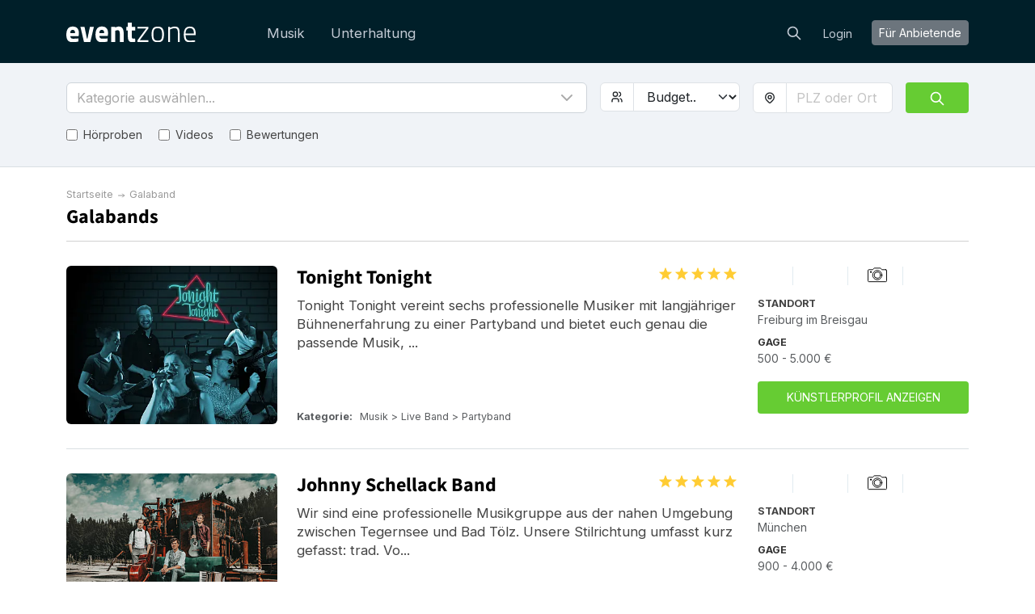

--- FILE ---
content_type: text/html; charset=utf-8
request_url: https://eventzone.de/galaband
body_size: 35863
content:
<!DOCTYPE html>
<html lang='de-DE'>
<head>
<meta charset='UTF-8'>
<title>Die besten Galabands finden | Noch heute buchen</title>
<link href='https://fonts.googleapis.com' rel='preconnect'>
<link crossorigin='anonymous' href='https://fonts.gstatic.com' rel='preconnect'>
<link href='https://fonts.googleapis.com/css2?family=Inter:wght@200;300;400;700&amp;display=swap' rel='stylesheet'>

<style>
  /* latin-ext */
  @font-face {
    font-family: 'Source Sans Pro';
    font-style: normal;
    font-weight: 300;
    src: local('Source Sans Pro Light'), local('SourceSansPro-Light'), url(https://fonts.gstatic.com/s/sourcesanspro/v10/toadOcfmlt9b38dHJxOBGDOFnJNygIkrHciC8BWzbCz3rGVtsTkPsbDajuO5ueQw.woff2) format('woff2');
    unicode-range: U+0100-024F, U+1E00-1EFF, U+20A0-20AB, U+20AD-20CF, U+2C60-2C7F, U+A720-A7FF;
    font-display: swap;
  }
  /* latin */
  @font-face {
    font-display: swap;
    font-family: 'Source Sans Pro';
    font-style: normal;
    font-weight: 300;
    src: local('Source Sans Pro Light'), local('SourceSansPro-Light'), url(https://fonts.gstatic.com/s/sourcesanspro/v10/toadOcfmlt9b38dHJxOBGCP2LEk6lMzYsRqr3dHFImA.woff2) format('woff2');
    unicode-range: U+0000-00FF, U+0131, U+0152-0153, U+02C6, U+02DA, U+02DC, U+2000-206F, U+2074, U+20AC, U+2212, U+2215;
  }
  /* latin-ext */
  @font-face {
    font-display: swap;
    font-family: 'Source Sans Pro';
    font-style: normal;
    font-weight: 400;
    src: local('Source Sans Pro Regular'), local('SourceSansPro-Regular'), url(https://fonts.gstatic.com/s/sourcesanspro/v10/ODelI1aHBYDBqgeIAH2zlIa1YDtoarzwSXxTHggEXMw.woff2) format('woff2');
    unicode-range: U+0100-024F, U+1E00-1EFF, U+20A0-20AB, U+20AD-20CF, U+2C60-2C7F, U+A720-A7FF;
  }
  /* latin */
  @font-face {
    font-display: swap;
    font-family: 'Source Sans Pro';
    font-style: normal;
    font-weight: 400;
    src: local('Source Sans Pro Regular'), local('SourceSansPro-Regular'), url(https://fonts.gstatic.com/s/sourcesanspro/v10/ODelI1aHBYDBqgeIAH2zlJbPFduIYtoLzwST68uhz_Y.woff2) format('woff2');
    unicode-range: U+0000-00FF, U+0131, U+0152-0153, U+02C6, U+02DA, U+02DC, U+2000-206F, U+2074, U+20AC, U+2212, U+2215;
  }
  /* latin-ext */
  @font-face {
    font-display: swap;
    font-family: 'Source Sans Pro';
    font-style: normal;
    font-weight: 700;
    src: local('Source Sans Pro Bold'), local('SourceSansPro-Bold'), url(https://fonts.gstatic.com/s/sourcesanspro/v10/toadOcfmlt9b38dHJxOBGO4s1Ux4PuImWPk5fSr6HPL3rGVtsTkPsbDajuO5ueQw.woff2) format('woff2');
    unicode-range: U+0100-024F, U+1E00-1EFF, U+20A0-20AB, U+20AD-20CF, U+2C60-2C7F, U+A720-A7FF;
  }
  /* latin */
  @font-face {
    font-display: swap;
    font-family: 'Source Sans Pro';
    font-style: normal;
    font-weight: 700;
    src: local('Source Sans Pro Bold'), local('SourceSansPro-Bold'), url(https://fonts.gstatic.com/s/sourcesanspro/v10/toadOcfmlt9b38dHJxOBGJkF8H8ye47wsfpWywda8og.woff2) format('woff2');
    unicode-range: U+0000-00FF, U+0131, U+0152-0153, U+02C6, U+02DA, U+02DC, U+2000-206F, U+2074, U+20AC, U+2212, U+2215;
  }
</style>

<script type="application/ld+json">
//<![CDATA[
{
  "@context": "https://schema.org",
  "@graph": [
    {
      "@type": "Organization",
      "@id": "https://eventzone.de/#org",
      "name": "Eventzone",
      "legalName": "Eventzone",
      "alternateName": "Eventzone",
      "url": "https://eventzone.de",
      "description": "Eventzone ist Deutschlands führende Online-Plattform, die Musiker und Entertainer an einem Ort bündelt. Sie macht das Planen von Events für die Nutzerinnen und Nutzer einfach, schnell und kostenlos.",
      "logo": {
        "@type": "ImageObject",
        "url": "/assets/logos/de/default-44245d2d.svg",
        "width": 256,
        "height": 256
      },
      "foundingDate": "2022-06-23",
      "founder": {
        "@type": "Person",
        "name": "Mogens Birk"
      },
      "areaServed": {
        "@type": "Country",
        "identifier": "DE",
        "name": "Deutschland"
      },
      "address": {
        "@type": "PostalAddress",
        "streetAddress": "Friedrichstr. 114A",
        "addressLocality": "Berlin",
        "addressRegion": "Berlin",
        "postalCode": 10117,
        "addressCountry": "DE"
      },
      "contactPoint": [
        {
          "@type": "ContactPoint",
          "contactType": "customer support",
          "telephone": "",
          "email": "support@eventzone.de",
          "url": "https://eventzone.de/contact",
          "areaServed": {
            "@type": "Country",
            "identifier": "DE",
            "name": "Deutschland"
          },
          "availableLanguage": [
            "de-DE"
          ]
        }
      ],
      "sameAs": [
        "https://www.facebook.com/EventzoneDE/"
      ],
      "hasOfferCatalog": {
        "@type": "OfferCatalog",
        "name": "Eventzone services",
        "itemListElement": [
          {
            "@type": "Offer",
            "itemOffered": {
              "@id": "https://eventzone.de#service-"
            }
          },
          {
            "@type": "Offer",
            "itemOffered": {
              "@id": "https://eventzone.de#service-musik"
            }
          },
          {
            "@type": "Offer",
            "itemOffered": {
              "@id": "https://eventzone.de#service-unterhaltung"
            }
          }
        ]
      },
      "mainEntityOfPage": {
        "@id": "https://eventzone.de/#website"
      }
    },
    {
      "@type": "WebSite",
      "@id": "https://eventzone.de/#website",
      "url": "https://eventzone.de",
      "name": "Eventzone",
      "inLanguage": "de-DE",
      "publisher": {
        "@id": "https://eventzone.de/#org"
      },
      "hasPart": [
        {
          "@id": "https://eventzone.de/faq#webpage"
        },
        {
          "@id": "https://eventzone.de/about#webpage"
        },
        {
          "@id": "https://eventzone.de/musik#webpage"
        },
        {
          "@id": "https://eventzone.de/unterhaltung#webpage"
        }
      ]
    },
    {
      "@type": "WebPage",
      "@id": "https://eventzone.de/#webpage",
      "url": "https://eventzone.de",
      "name": "Eventzone",
      "inLanguage": "de-DE",
      "isPartOf": {
        "@id": "https://eventzone.de/#website"
      },
      "about": {
        "@id": "https://eventzone.de/#org"
      },
      "mainEntity": {
        "@id": "https://eventzone.de/#org"
      }
    },
    {
      "@type": "CategoryCodeSet",
      "@id": "https://eventzone.de/#service-taxonomy",
      "name": "Eventzone services",
      "hasCategoryCode": [
        {
          "@id": "https://eventzone.de/#cc-musik"
        },
        {
          "@id": "https://eventzone.de/#cc-unterhaltung"
        }
      ]
    },
    {
      "@type": "CategoryCode",
      "@id": "https://eventzone.de/#cc-musik",
      "name": "Musik",
      "codeValue": "musik",
      "inCodeSet": {
        "@id": "https://eventzone.de/#service-taxonomy"
      }
    },
    {
      "@type": "CategoryCode",
      "@id": "https://eventzone.de/#cc-unterhaltung",
      "name": "Unterhaltung",
      "codeValue": "unterhaltung",
      "inCodeSet": {
        "@id": "https://eventzone.de/#service-taxonomy"
      }
    },
    {
      "@type": "Service",
      "@id": "https://eventzone.de/#service-musik",
      "name": "Musik",
      "serviceType": "Musik",
      "url": "https://eventzone.de/musik",
      "description": "Eventzone bietet Musiker, Solokünstler, Duos, Bands, DJs, Sänger, Chöre usw. für alle Arten von Events an, mit detaillierten Künstlerprofilen, die Audio-Clips und Kundenbewertungen enthalten, um bei der Auswahl des genau richtigen Künstlers zu helfen.",
      "provider": {
        "@id": "https://eventzone.de/#org"
      },
      "areaServed": {
        "@type": "Country",
        "identifier": "DE",
        "name": "Germany"
      },
      "category": {
        "@id": "https://eventzone.de/#cc-musik"
      },
      "mainEntityOfPage": {
        "@id": "https://eventzone.de/musik#webpage"
      }
    },
    {
      "@type": "Service",
      "@id": "https://eventzone.de/#service-unterhaltung",
      "name": "Unterhaltung",
      "serviceType": "Unterhaltung",
      "url": "https://eventzone.de/unterhaltung",
      "description": "Finden Sie Komiker, Stand-up-Komiker, Zauberkünstler, Tänzer, Ballonclowns, Kinderunterhaltung und andere Formen der Unterhaltung für alle Arten von Gesellschaften und Veranstaltungen wie z.B. Hochzeiten, Firmenfeiern, Konferenzen oder Themenpartys.",
      "provider": {
        "@id": "https://eventzone.de/#org"
      },
      "areaServed": {
        "@type": "Country",
        "identifier": "DE",
        "name": "Germany"
      },
      "category": {
        "@id": "https://eventzone.de/#cc-unterhaltung"
      },
      "mainEntityOfPage": {
        "@id": "https://eventzone.de/unterhaltung#webpage"
      }
    },
    {
      "@type": "CollectionPage",
      "@id": "https://eventzone.de/galaband#webpage",
      "url": "https://eventzone.de/galaband",
      "name": "Galaband",
      "inLanguage": "de-DE",
      "isPartOf": {
        "@id": "https://eventzone.de/#website"
      },
      "about": {
        "@id": "https://eventzone.de/#service-galaband"
      },
      "breadcrumb": {
        "@id": "https://eventzone.de/galaband#breadcrumb"
      },
      "mainEntity": {
        "@id": "https://eventzone.de/galaband#itemlist"
      },
      "publisher": {
        "@id": "https://eventzone.de/#org"
      }
    },
    {
      "@type": "BreadcrumbList",
      "@id": "https://eventzone.de/galaband#breadcrumb",
      "itemListElement": [
        {
          "@type": "ListItem",
          "position": 1,
          "name": "Startseite",
          "item": "https://eventzone.de/"
        },
        {
          "@type": "ListItem",
          "position": 2,
          "name": "Galaband",
          "item": "https://eventzone.de/galaband"
        }
      ]
    },
    {
      "@type": "ItemList",
      "@id": "https://eventzone.de/galaband#itemlist",
      "mainEntityOfPage": {
        "@id": "https://eventzone.de/galaband#webpage"
      },
      "url": "https://eventzone.de/galaband",
      "name": "Übersicht über Galaband",
      "itemListOrder": "https://schema.org/ItemListUnordered",
      "numberOfItems": 20,
      "itemListElement": [
        {
          "@type": "ListItem",
          "position": 1,
          "item": {
            "@type": [
              "PerformingGroup",
              "MusicGroup"
            ],
            "@id": "https://eventzone.de/g2#provider",
            "name": "G2",
            "url": "https://eventzone.de/g2",
            "description": "G2 Italo- & Partyband - La Dolce Vita für die Ohren!\n\nLa Dolce Vita live erleben! G2 ist die Liveband für unvergessliche Momente voller italienischem Lebensgefühl. Seit 1993 steht die Band für professionelle Live-Musik, Vielseitigkeit und erstklassiges Entertainment – ideal für Italienische Nächte, Notte Italiana, Weinfeste, Stadtfeste, Firmenfeiern und Events mit Italien-Motto in ganz Deutschland.\n\nMit ihrer Leidenschaft für „Musica Italiana“ begeistert G2 deutschlandweit das Publikum: von Italo-Pop-Hits und mediterranen Klassikern über Eros Ramazzotti, Zucchero oder Adriano Celentano bis hin zu modernen italienischen Chart-Songs.\n\nDoch G2 kann noch mehr:\nDie sieben erfahrenen Musiker präsentieren als sechsköpfige Live-Formation ein vielseitiges Repertoire aus Tanzmusik, Oldies but Goldies, Schlager, Latino, Disco-Klassikern, Pop, Rock, Funk & Soul – abgestimmt auf jedes Event und jedes Publikum. Für stilvolle Anlässe sorgt die Band zusätzlich mit gepflegter Hintergrundmusik aus Pop und Jazz.\n\nProfessionell. Leidenschaftlich. Authentisch.\nG2 verbindet italienisches Flair mit musikalischer Qualität – perfekt für Veranstalter, die ihrem Publikum ein echtes Stück „La Dolce Vita“ schenken wollen.\n\nG2 - die Band für Italienische Nächte, Weinfeste, Stadtfeste & Events mit italienischem Motto in ganz Deutschland, Österreich und der Schweiz.",
            "image": "https://res.cloudinary.com/db2o7exxf/image/upload/c_fill,e_sharpen:100,f_auto,fl_strip_profile,g_faces:center,h_190,q_auto:eco,w_285/v1742296113/m0edqngqfxw30covdaif?_a=BACAGSGT",
            "aggregateRating": {
              "@type": "AggregateRating",
              "ratingValue": "5.0",
              "reviewCount": "1",
              "ratingCount": "1"
            },
            "makesOffer": {
              "@type": "Offer",
              "offeredBy": {
                "@id": "https://eventzone.de/g2#provider"
              },
              "priceSpecification": {
                "@type": "PriceSpecification",
                "minPrice": 2000,
                "maxPrice": 5000,
                "priceCurrency": "EUR"
              }
            },
            "location": {
              "@type": "Place",
              "name": "Augsburg",
              "address": {
                "@type": "PostalAddress",
                "addressLocality": "Augsburg",
                "addressCountry": "Germany"
              }
            }
          }
        },
        {
          "@type": "ListItem",
          "position": 2,
          "item": {
            "@type": [
              "PerformingGroup",
              "MusicGroup"
            ],
            "@id": "https://eventzone.de/bettina-kirsten#provider",
            "name": "Bettina Kirsten  &  Band",
            "url": "https://eventzone.de/bettina-kirsten",
            "description": "Herzlich und authentisch - mitreißend und ausdruckstark - einfühlsam und abwechslungsreich,  Musik kann so vieles sein.... und  ich habe all das in meinem Gepäck!\r\nGänsehautmomente beim Gesang zur Trauung,  geschmackvolle Begleitung zum Dinner, ein besonderes Lied zum Geburtstag, Schlager und Evergreens zum Mitsingen, Rock und Pop zum Abfeiern und klassische Tanzmusik für den Ball - all das steht in meiner Jobbeschreibung -  und ich LIEBE meinen Job!  Das bekommt auch mein Publikum zu spüren.\r\n\r\nProf. Musiker  mit Leib und Seele:\r\nMit der ausdrucksstarken und wandlungsfähigen Stimme einer ausgebildeten Sängerin  (Bereiche Pop/Soul/Musical)  und der unvergleichlichen Spielfreude meiner großartigen Musiker-Kollegen ist es mir stets eine Freude, selbst anspruchsvolle Gäste zu begeistern. Ein umfangreiches und abwechslungsreiches Repertoire aus internationalen Hits der letzten 4 Jahrzehnte erlaubt es mir, hierbei  stilsicher auf die Stimmung Ihrer Gäste zu reagieren. \r\n\r\nDurch variable Bandgröße (buchbar als Solokünstlerin oder mit 1-5 Musikern)  und mit der Sicherheit  von 20 Jahren  Bühnenerfahrung stehe ich Ihnen gerne als verlässliche und kompetente Partnerin in Sachen Musik für jeden Anlass  zur Seite.  \r\nLehnen Sie sich zurück  und legen Sie das musikalische Gelingen Ihres Festes in meine professionellen Hände.  \r\nIch freue mich darauf.",
            "image": "https://res.cloudinary.com/db2o7exxf/image/upload/c_fill,e_sharpen:100,f_auto,fl_strip_profile,g_faces:center,h_190,q_auto:eco,w_285/v1594914513/nbhujbrmlzdpyl9ptxfe?_a=BACAGSGT",
            "makesOffer": {
              "@type": "Offer",
              "offeredBy": {
                "@id": "https://eventzone.de/bettina-kirsten#provider"
              },
              "priceSpecification": {
                "@type": "PriceSpecification",
                "minPrice": 300,
                "maxPrice": 2800,
                "priceCurrency": "EUR"
              }
            },
            "location": {
              "@type": "Place",
              "name": "Marburg",
              "address": {
                "@type": "PostalAddress",
                "addressLocality": "Marburg",
                "addressCountry": "Germany"
              }
            }
          }
        },
        {
          "@type": "ListItem",
          "position": 3,
          "item": {
            "@type": [
              "PerformingGroup",
              "MusicGroup"
            ],
            "@id": "https://eventzone.de/lets-dance-partyband#provider",
            "name": "Lets-Dance-Partyband Hochzeitsband",
            "url": "https://eventzone.de/lets-dance-partyband",
            "description": "Wir sind eine rockige und zugleich poppige Party- und Hochzeitsband, die die besten Popsongs mit bekannten Radiohits der letzten Jahrzehnte, aktuellen Chart-Erfolgen sowie mitreißenden Disco-, Rock-, Soul-, Swing- und Latin-Rhythmen verbindet. Abgerundet wird unser Repertoire durch stilvolle Dinner- und Hintergrundmusik. Als energiegeladene Partyband sorgen wir dafür, dass Ihre Hochzeit, Ihr Faschingsball, Ihre Firmenparty oder Ihre Tanzveranstaltung zum Kochen kommt.\n\nAls erfahrene Coverband mit minimalen Pausen und einem sicheren Gespür für den richtigen Ton sind wir eine gefragte Liveband für Firmenevents, Hochzeiten, Weihnachtsfeiern, Geburtstage, Faschingsbälle, Kirmes, Messen und alle Anlässe, bei denen ausgelassene Stimmung gefragt ist. Unsere Musik lädt zum Feiern, Tanzen und Genießen ein.\n\nDie Band besteht aus hervorragenden Musikern mit langjähriger Bühnenerfahrung. Zum Line-up gehören Sängerin und Sänger sowie Gitarre, Saxofon, Bariton, Posaune, Bassgitarre, Percussion, Keyboard, Ziehharmonika (Akkordeon), Trompete, Kontrabass und Schlagzeug. Alle Musiker übernehmen sowohl Soloparts als auch mehrstimmigen Chorgesang.\n\nAusgestattet mit modernster Ton-, Licht- und PA-Technik sorgen wir für einen professionellen Auftritt. In einem persönlichen Gespräch stimmen wir uns individuell mit Ihnen ab, damit Ihre Veranstaltung ein voller Erfolg wird – und Ihre Feier zu einem unvergesslichen Höhepunkt.",
            "image": "https://res.cloudinary.com/db2o7exxf/image/upload/c_fill,e_sharpen:100,f_auto,fl_strip_profile,g_faces:center,h_190,q_auto:eco,w_285/v1733486507/bk12mgv6asr1z8z6sxld?_a=BACAGSGT",
            "aggregateRating": {
              "@type": "AggregateRating",
              "ratingValue": "5.0",
              "reviewCount": "3",
              "ratingCount": "3"
            },
            "makesOffer": {
              "@type": "Offer",
              "offeredBy": {
                "@id": "https://eventzone.de/lets-dance-partyband#provider"
              },
              "priceSpecification": {
                "@type": "PriceSpecification",
                "minPrice": 735,
                "maxPrice": 3850,
                "priceCurrency": "EUR"
              }
            },
            "location": {
              "@type": "Place",
              "name": "München",
              "address": {
                "@type": "PostalAddress",
                "addressLocality": "München",
                "addressCountry": "Germany"
              }
            }
          }
        },
        {
          "@type": "ListItem",
          "position": 4,
          "item": {
            "@type": [
              "PerformingGroup",
              "MusicGroup"
            ],
            "@id": "https://eventzone.de/ventura-fox#provider",
            "name": "Ventura Fox",
            "url": "https://eventzone.de/ventura-fox",
            "description": "Die Band ist so vielseitig wie ein Schweizer Taschenmesser. \r\n\r\nOb nun als DUO für eure Trauung, Preisverleihung oder als Einlage zum Geburtstag, als komplette Band für deine Hochzeit, Gala, Stadtfest oder Firmenevent, oder für den schmaleren Geldbeutel in kleiner Formation Unplugged, ob nun zünftig zum Oktoberfest mit Akkordeon und Tuba, oder stilvoll zum Herbstball, \r\n\r\nVentura Fox ist für jedes Event die richtige Wahl.\r\n\r\nDie Band erfüllt Songwünsche wie am Fließband. Per Textnachricht können die Zuschauer ihre Lieblingssongs auf die Bühne schicken, die so weit es möglich ist, sofort ins Programm eingebaut werden.",
            "image": "https://res.cloudinary.com/db2o7exxf/image/upload/c_fill,e_sharpen:100,f_auto,fl_strip_profile,g_faces:center,h_190,q_auto:eco,w_285/v1651306401/sin1f34gpgfiflz1s2vr?_a=BACAGSGT",
            "makesOffer": {
              "@type": "Offer",
              "offeredBy": {
                "@id": "https://eventzone.de/ventura-fox#provider"
              },
              "priceSpecification": {
                "@type": "PriceSpecification",
                "minPrice": 1000,
                "maxPrice": 6000,
                "priceCurrency": "EUR"
              }
            },
            "location": {
              "@type": "Place",
              "name": "Magdeburg",
              "address": {
                "@type": "PostalAddress",
                "addressLocality": "Magdeburg",
                "addressCountry": "Germany"
              }
            }
          }
        },
        {
          "@type": "ListItem",
          "position": 5,
          "item": {
            "@type": [
              "PerformingGroup",
              "MusicGroup"
            ],
            "@id": "https://eventzone.de/yellow-times#provider",
            "name": "Yellow Times",
            "url": "https://eventzone.de/yellow-times",
            "description": "Yellow Times\r\nDie besten Hits der letzten 6 Jahrzehnte\r\n\r\nYellow Times - die Partyband ist als Solo-, Duo, Trio - oder oder Quartettformation buchbar und in ganz Deutschland unterwegs und spielt die besten Hits der letzten 6 Jahrzehnte.\r\n\r\nWir können nicht jeden Song spielen, den es auf dieser Welt gibt ..... und\r\nwir sind auch nicht für jede Art von Veranstaltung geeignet ...... aber .......\r\nWir sind „Allrounder“ und bieten musikalisch von Tanz- und Partymusik über Schlager bis hin zu Oldies, Charts und Rockmusik an. Unser Repertoire ist sehr umfangreich, wir sind in der Lage, uns Ihren Wünschen flexibel anzupassen.\r\n\r\nWir wissen, was Ihren Gästen gefällt und geben alles für eine gelungene Feier.\r\n\r\nOft werden wir zu Hochzeiten, Jubiläen aber auch zu Betriebsfeiern sowie zu Festveranstaltungen und Geburtstagen gebucht, somit haben wir viel Erfahrung mit Veranstaltungen dieser Art, sowohl im kleinen als auch im großen Rahmen.\r\n\r\nTesten Sie uns aus, wir freuen uns auf Ihre Anfrage",
            "image": "https://res.cloudinary.com/db2o7exxf/image/upload/c_fill,e_sharpen:100,f_auto,fl_strip_profile,g_faces:center,h_190,q_auto:eco,w_285/v1484747555/om4nuuy2ayeonblqazci?_a=BACAGSGT",
            "aggregateRating": {
              "@type": "AggregateRating",
              "ratingValue": "5.0",
              "reviewCount": "3",
              "ratingCount": "3"
            },
            "makesOffer": {
              "@type": "Offer",
              "offeredBy": {
                "@id": "https://eventzone.de/yellow-times#provider"
              },
              "priceSpecification": {
                "@type": "PriceSpecification",
                "minPrice": 500,
                "maxPrice": 3000,
                "priceCurrency": "EUR"
              }
            },
            "location": {
              "@type": "Place",
              "name": "Berlin",
              "address": {
                "@type": "PostalAddress",
                "addressLocality": "Berlin",
                "addressCountry": "Germany"
              }
            }
          }
        },
        {
          "@type": "ListItem",
          "position": 6,
          "item": {
            "@type": [
              "PerformingGroup",
              "MusicGroup"
            ],
            "@id": "https://eventzone.de/duo-musikfieber#provider",
            "name": "TURN-ON Partyband",
            "url": "https://eventzone.de/duo-musikfieber",
            "description": "Hochzeitsband und Tanzmusik -  Hochzeitssänger/in\nDie Partyband für Hochzeit, Gala und Schützenfest mit ausdrucksstarkem Gesang und erstklassigem Entertainment.\n\nEin guter Mix aus Rock, Popmusik und Schlager.\nDie Band bietet ein abwechslungsreiches Programm mit ausdrucksstarkem Gesang und viel Freude und Begeisterung an der Musik.\n\nMusikalisch sind sie im Rock & Pop der 80er bis heute Zuhause.\nAusflüge in die Schlagerwelt, zu den Hits der Neuen Deutschen Welle, in die Discozeit der 70er Jahre gehören aber ebenfalls zum festen Bestandteil.\n\nAls Ergänzung singen beide auch als Akustik Duo mit Klavier Begleitung.\nMusik zum zurücklehnen und genießen aber auch für den besonderen Moment\nwie z.B. bei Trauungen, Taufen oder Hochzeiten.\n\nDas Repertoire umfasst mehr als 500 Livetitel aus verschiedensten Stilrichtungen \nund wird ständig aktuell gehalten. \nEine aktuelle Auflistung finden Sie auf unserer Homepage. \n\n- Oldies der 50er, 60er \n- Rock der 70er, Pop der 80er, \n- Discofox, Schlager, Fetenhits \n- aktuelle Titel aus den Hitparaden und Charts \n- Latein- und Standardtänze \n- Dinner Musik und Galaempfang",
            "image": "https://res.cloudinary.com/db2o7exxf/image/upload/c_fill,e_sharpen:100,f_auto,fl_strip_profile,g_faces:center,h_190,q_auto:eco,w_285/v1745325814/ooli6im9ngaty4lnsxo2?_a=BACAGSGT",
            "aggregateRating": {
              "@type": "AggregateRating",
              "ratingValue": "5.0",
              "reviewCount": "1",
              "ratingCount": "1"
            },
            "makesOffer": {
              "@type": "Offer",
              "offeredBy": {
                "@id": "https://eventzone.de/duo-musikfieber#provider"
              },
              "priceSpecification": {
                "@type": "PriceSpecification",
                "minPrice": 750,
                "maxPrice": 1800,
                "priceCurrency": "EUR"
              }
            },
            "location": {
              "@type": "Place",
              "name": "Coesfeld",
              "address": {
                "@type": "PostalAddress",
                "addressLocality": "Coesfeld",
                "addressCountry": "Germany"
              }
            }
          }
        },
        {
          "@type": "ListItem",
          "position": 7,
          "item": {
            "@type": [
              "PerformingGroup",
              "MusicGroup"
            ],
            "@id": "https://eventzone.de/vergeben#provider",
            "name": "Vergeben - Coverband",
            "url": "https://eventzone.de/vergeben",
            "description": "Möchtest du eine Hochzeit, ein Firmenevent, ein Festival oder eine private Feier zu etwas Besonderem machen? Dann bist du bei uns genau richtig! Unsere Live-Auftritte sind energiegeladen, mitreißend und lassen die Zuschauer nicht stillstehen. Wir wissen, wie man die Stimmung anheizt und das Publikum zum Tanzen bringt. Schreibt uns unverbindlich an und wir planen gemeinsam euer Event!\n\nVergeben hat es sich zur Mission gemacht, Pop, Rock & Funk mit einzigartigen, handgefertigten Arrangements zu covern. Als leidenschaftliche Künstler sind wir fest mit dem Ziel verbunden, jedes Event in ein unvergessliches und einzigartiges Erlebnis zu verwandeln. Mit einer Prise Humor verleihen wir jedem Auftritt eine besondere Note, um deine Veranstaltung zu etwas Außergewöhnlichem zu machen, sodass sie noch lange in Erinnerung bleibt.\n\nWenn du den Abend etwas ruhiger beginnen möchten, spielt die Band gerne Jazz- und Lounge-Musik, die euch beim Empfang oder beim Essen begleitet. Die Musik kann dann nahtlos in soulige Pop-Musik übergehen und schließlich in eine ausgelassene Party übergeleitet werden. \n\nUnsere Besetzung lässt sich flexibel nach deinen Vorstellungen zusammensetzen. So können wir unsere Stammbesetzung um zusätzliche Sänger*innen, ein Saxophon oder einen ganzen Bläsersatz erweitern. Du möchtest zusätzlich zur Band auch einen DJ? Kein Problem! Wir kümmern uns darum und kommen als perfekt eingespieltes Team mit unserem vielseitigen DJ-Duo.\n\nWir kümmern uns auch um die technische Ausstattung für deine Veranstaltung. Mit unserer leistungsfähigen PA-Anlage, die auch für Ansprachen und Moderationen genutzt werden kann und hochwertigen Lichttechnik sorgen wir für das technische Equipment und stilvolles Ambiente.",
            "image": "https://res.cloudinary.com/db2o7exxf/image/upload/c_fill,e_sharpen:100,f_auto,fl_strip_profile,g_faces:center,h_190,q_auto:eco,w_285/v1747080949/yqbglwbzc4uf2gtyuc46?_a=BACAGSGT",
            "aggregateRating": {
              "@type": "AggregateRating",
              "ratingValue": "5.0",
              "reviewCount": "4",
              "ratingCount": "4"
            },
            "makesOffer": {
              "@type": "Offer",
              "offeredBy": {
                "@id": "https://eventzone.de/vergeben#provider"
              },
              "priceSpecification": {
                "@type": "PriceSpecification",
                "minPrice": 2800,
                "maxPrice": 4300,
                "priceCurrency": "EUR"
              }
            },
            "location": {
              "@type": "Place",
              "name": "Hannover",
              "address": {
                "@type": "PostalAddress",
                "addressLocality": "Hannover",
                "addressCountry": "Germany"
              }
            }
          }
        },
        {
          "@type": "ListItem",
          "position": 8,
          "item": {
            "@type": [
              "PerformingGroup",
              "MusicGroup"
            ],
            "@id": "https://eventzone.de/craecker#provider",
            "name": "CRÄCKER",
            "url": "https://eventzone.de/craecker",
            "description": "Für jeden Anlass die richtige Besetzung\r\n…ob im Duo, Trio, Walking Act oder mit kompletter Band, Hochzeitsband, \r\nfür Firmenevents oder als Partyband für Privatfeiern, Cräcker ist der Musik Act für jede Veranstaltung\r\n\r\nCRÄCKER TRIO\r\nDie 3 Vollblutmusiker bereiten durch ihre eigenen Arrangements und ihre mitreisende Bühnenpräsenz,  das nicht nur auf der Bühne,  sondern auch mal auf den Tischen oder mitten im Publikum, regelmäßig unvergessliche Abende. Zwei Gitarren und drei Stimmen inklusive Percussion handgemacht, das ist der \"Acoustic Trick\" von Cräcker.\r\nDie Auftritte des Trios gleichen musikalischen Zeitreisen durch fünf Jahrzehnte der Rock Pop und Oldiegeschichte. Sie begeistern mit ihren ausgefeilten Arrangements, ihrem grandiosen mehrstimmigen Gesang und ihren parodistischen Einlagen sowohl bei Partys, Weinfesten, Galas,\r\nFirmenevents oder Kneipenfestivals, mit oder ohne Tanzfläche,  im gesamten Bundesgebiet mit circa 90 Auftritten im Jahr.",
            "image": "https://res.cloudinary.com/db2o7exxf/image/upload/c_fill,e_sharpen:100,f_auto,fl_strip_profile,g_faces:center,h_190,q_auto:eco,w_285/v1594048864/g7cnv3e9ctul4rpv55xs?_a=BACAGSGT",
            "aggregateRating": {
              "@type": "AggregateRating",
              "ratingValue": "5.0",
              "reviewCount": "1",
              "ratingCount": "1"
            },
            "makesOffer": {
              "@type": "Offer",
              "offeredBy": {
                "@id": "https://eventzone.de/craecker#provider"
              },
              "priceSpecification": {
                "@type": "PriceSpecification",
                "minPrice": 900,
                "maxPrice": 4500,
                "priceCurrency": "EUR"
              }
            },
            "location": {
              "@type": "Place",
              "name": "Schweinfurt",
              "address": {
                "@type": "PostalAddress",
                "addressLocality": "Schweinfurt",
                "addressCountry": "Germany"
              }
            }
          }
        },
        {
          "@type": "ListItem",
          "position": 9,
          "item": {
            "@type": [
              "PerformingGroup",
              "MusicGroup"
            ],
            "@id": "https://eventzone.de/stand-arts#provider",
            "name": "Jazzband Berlin STAND-ARTS",
            "url": "https://eventzone.de/stand-arts",
            "description": "STAND-ARTS sind die perfekte Band für die dezente und stilvolle musikalische Untermalung ihrer Veranstaltungen und Feiern, wie Hochzeiten, Jubiläen, Familienfeiern, Hauskonzerten, elegantem Diner Firmenpräsentationen, Galaveranstaltungen,  Preisverleihungen, Messeauftritten und anderer besonderer Anlässe\r\n\r\nOb dezente musikalische Untermalung oder swingende Tanzmusik – STAND-ARTS stehen seit 2002 für hochkarätige Musik.\r\nMit z.T. weit über 100 Auftritten im Jahr sind STAND-ARTS eine der beliebtesten und versiertesten Jazz- & Swingbands Deutschlands.\r\nEuropaweit buchbar in verschiedenen Besetzungsvarianten als Duo, Trio, Quartett oder Quintett instrumental oder mit Gesang, ganz wie es der Rahmen Ihrer Veranstaltung verlangt.\r\n\r\nAlle Besetzungsvarianten haben sich sowohl bei der dezenten musikalischen Hintergrundgestaltung von Empfängen, Firmenevents, Dinner- & Galaveranstaltungen sowie anderen Feierlichkeiten als auch im Rahmen von konzertanten Auftritten und auf Tanzveranstaltungen bestens bewährt und verfügen über hervorragende Referenzen.\r\nDie ausschließlich mit erstklassigen Musikern besetzten Bands spielen ein Programm mit ausgewählten Songs aus Swing, Jazz, Pop, Latin und Soul, gekonnt arrangiert, stilvoll und professionell vorgetragen.\r\n\r\nEinige der Musiker von STAND-ARTS haben bereits für Bands und Künstler wie Caterina Valente, Dave Brubeck, Stephanè Grapelli, Eartha Kitt, Udo Jürgens, Gloria Gaynor, Nancy Wilson, Till Brönner, Ray Brown, Hildegard Knef, Natalie Cole, Manfred Krug, Quincy Jones, Ute Lemper, Paul Kuhn, Dionne Warwick, die Big Band des Hessischen Rundfunks, der RIAS-BIG Band u.a. gespielt.\r\n\r\nSongs die einst Frank Sinatra, Tony Bennett, Michael Bublé, Ella Fitzgerald, Ray Charles oder Bill Withers sangen aber auch Pop Songs von Adele, Stevie Wonder, Natalie Cole u.a. erscheinen in einem neuen Gewand und begeistern das Publikum immer wieder aufs Neue.\r\nGerne umrahmen wir auch Ihre Private Feierlichkeit, Party oder Hochzeit.\r\nReferenzen\r\n\r\n- AUDI AG\r\n- Hotel Adlon\r\n- Arvato AG\r\n- Axel Springer Verlag\r\n- Auswärtige Amt\r\n- Antidiskriminierungsstelle des Bundes\r\n- Ärztekammer Berlin\r\n- CB.e Clausecker-Bingel AG\r\n- Bayer-Schering\r\n- Berlin-Chemie AG\r\n- Bertelsmann-Vorstand\r\n- Best Western Hotel am Borsigturm\r\n- Bundesverbandes der pharmazeutischen Industrie\r\n- BMW\r\n- KfW Bankengruppe\r\n- Deutsches Herzzentrum\r\n- Deutsche Oper Berlin\r\n- Berliner Bank\r\n- Berlin-Chemie AG\r\n- Botschaft der Schweiz\r\n- Botschaft der Volksrepublik China\r\n- Botschaft der Vereinigten Staaten von Amerika\r\n- Bundesbildungsministerium\r\n- Château Lafite-Rothschild\r\n- Forum ElektroMobilität\r\n- Escada\r\n- Karl Lagerfeld\r\n- Bundesministerium für Umwelt, Naturschutz & Reaktorsicherheit\r\n- Bundesministerium der Verteidigung\r\n- Deutsche Bundeswehr\r\n- DreiNull\r\n- Fleurop AG\r\n- Parlamentarische Gesellschaft Berlin\r\n- Bundespräsidialamt\r\n- Hotel de Rome\r\n- Bundespressekonferenz\r\n- EffizienzCluster Management GmbH\r\n- Eastern Relationship Projectconsult & Real Estate GmbH\r\n- GlaxoSmithKline GmbH\r\n- Bund der Steuerzahler\r\n- China-Club-Berlin\r\n- Skoda\r\n- L’Oréal\r\n- Volkswagen AG\r\n- OTTO-Gruppe\r\n- Deutsche Bundestag\r\n- Mercedes-Benz\r\n- Mendelsohn Remise - Berlin\r\n- Meistersaal - Berlin\r\n- Porsche AG\r\n- Adam Opel AG\r\n- Peugoet\r\n- ProStarkan\r\n- Toyota Deutschland\r\n- Deutsche Lufthansa\r\n- IKEA\r\n- IBIS-Hotels Berlin\r\n- Germania-Fluggesellschaft\r\n- Germany Concierge Incoming & Events GmbH\r\n- Meilenwerk Berlin\r\n- Museum für Verkehr & Technik Berlin\r\n- C. Melchers & Co. KG\r\n- Restaurant VAU\r\n- Dussmann Gruppe\r\n- Fundus-Gruppe\r\n- AG-Reales,IBM\r\n- SPECTARIS e.V.\r\n- Steintherme Bad Belzig\r\n- Helmholtz-Gemeinschaft\r\n- Innos-Sperlich\r\n- Stöbe-Mehnert\r\n- P&R Events\r\n- Rundfunk Berlin Brandenburg (RBB)\r\n- Zweites Deutsches Fernsehen (ZDF)\r\n- CNN\r\n- RTL\r\n- Engel07\r\n- IntercityHotels\r\n- Kantorat der Ev. St.-Marien-St.-Laurentius-Gemeinde Havelberg\r\n- K.I.T. Group GmbH\r\n- Landesregierung Brandenburg\r\n- Landesvertretung von Nordrheinwestfalen\r\n- Landesvertretung von Baden-Württemberg\r\n- Landesvertretung von Rheinland-Pfalz\r\n- Landesvertretung der Hansestadt Bremen\r\n- Landesvertretung der Hansestadt Hamburg\r\n- Landesvertretung des Saarlandes\r\n- Flughafengesellschaft Berlin\r\n- METRO AG\r\n- Grandhotel Esplanade\r\n- Polo Ralph Lauren\r\n- Quartier 206\r\n- KaDeWe\r\n- Radisson Blu Berlin\r\n- Ritz Carlton Berlin\r\n- Grand Hyatt Hotel Berlin\r\n- Schloßhotel Hubertushöhe\r\n- Sanofi-Aventis Deutschland GmbH\r\n- Hotel Intercontinental\r\n- Verband der Beschäftigten der obersten und oberen Bundesbehörden\r\n- Waldorf Astoria Berlin\r\n- Umweltforum Berlin\r\n- SPD\r\n- CDU\r\n- FDP\r\n- Parlamentarische Gesellschaft Berlin\r\n- Panoramapunkt am Potsdamer Platz\r\n- Tognum AG\r\n- Museum für Verkehr und Technik\r\n- Deutsche Bahn\r\n- Wittenberg-Kultur e. V\r\n- Rolls-Royce\r\n- Peugeot\r\n- Udo Walz\r\n- Technische Universität Berlin\r\n- Universität der Künste Berlin\r\n- Tabakforum\r\n- Yorckschlösschen\r\n- Berliner Senat\r\n\r\nund viele Andere mehr.",
            "image": "https://res.cloudinary.com/db2o7exxf/image/upload/c_fill,e_sharpen:100,f_auto,fl_strip_profile,g_faces:center,h_190,q_auto:eco,w_285/v1571876098/cqz4hc8wx0hpje24u2kq?_a=BACAGSGT",
            "aggregateRating": {
              "@type": "AggregateRating",
              "ratingValue": "5.0",
              "reviewCount": "1",
              "ratingCount": "1"
            },
            "makesOffer": {
              "@type": "Offer",
              "offeredBy": {
                "@id": "https://eventzone.de/stand-arts#provider"
              },
              "priceSpecification": {
                "@type": "PriceSpecification",
                "minPrice": 500,
                "maxPrice": 3500,
                "priceCurrency": "EUR"
              }
            },
            "location": {
              "@type": "Place",
              "name": "Berlin",
              "address": {
                "@type": "PostalAddress",
                "addressLocality": "Berlin",
                "addressCountry": "Germany"
              }
            }
          }
        },
        {
          "@type": "ListItem",
          "position": 10,
          "item": {
            "@type": [
              "PerformingGroup",
              "MusicGroup"
            ],
            "@id": "https://eventzone.de/upgrade#provider",
            "name": "UPGRADE Liveband",
            "url": "https://eventzone.de/upgrade",
            "description": "UPGRADE ist eine professionelle Liveband, Partyband, Hochzeitsband und Coverband mit vielen aktuellen sowie klassischen Hits (50er bis heute). Jetzt buchen!\r\n\r\nDie Liveband für Ihren Event! Lassen Sie Ihre Gäste von dem einzigartigen Erlebnis an Ihrem Event sprechen. UPGRADE ist eine erfahrene und leidenschaftliche Liveband aus der Schweiz, die auf Ihrer Feier für gute Stimmung sorgt und Sie & Ihre Gäste auf eine musikalische Zeitreise entführt.\r\n\r\nVon angenehmer Apéromusik bis hin zum powervollen Partysound passen wir uns je nach Situation mit der Lautstärke und der Formation von Musikduo bis zur vollen fünfköpfigen Partyband an und sorgen damit an Ihrem Fest mit den grössten Hits (50er bis heute) für ein einmaliges Erlebnis und unvergessliche Momente.\r\n\r\nOb Hochzeit, Firmenanlass, Sommer- oder Weihnachtsfeier, Galaabend, Apéro, Geburtstagsfeier, Dorffest, Fasnachtsevent oder Konzert – Nehmen Sie mit uns Kontakt auf. Sie erhalten ein individuelles Angebot und einen persönlichen Ansprechpartner, der bei jeglichen Fragen, Wünschen oder Ideen an Ihrer Seite steht.\r\n\r\nReferenzen: UPGRADE hat für renommierte Unternehmen wie Siemens, Würth, Mercedes-Benz Kestenholz, IKEA, Roche, Novartis, Dosenbach, EDEKA und Globus gespielt. Auch Auftritte in exklusiven 5-Sterne-Hotels, darunter das Victoria Jungfrau Grand Hotel, das Grand Hotel Les Trois Rois und das Tschuggen Grand Hotel, zählen zu ihren Referenzen. Darüber hinaus sind sie regelmässig auf Dorffeste, der 1. Augustfeier in Grächen, bei der Langen Nacht der Musik in Kaiseraugst und dem Schwingerfest sowie vielen anderen Veranstaltungen zu erleben.",
            "image": "https://res.cloudinary.com/db2o7exxf/image/upload/c_fill,e_sharpen:100,f_auto,fl_strip_profile,g_faces:center,h_190,q_auto:eco,w_285/v1706228618/labp6wsxidniip3xzsmo?_a=BACAGSGT",
            "aggregateRating": {
              "@type": "AggregateRating",
              "ratingValue": "5.0",
              "reviewCount": "2",
              "ratingCount": "2"
            },
            "makesOffer": {
              "@type": "Offer",
              "offeredBy": {
                "@id": "https://eventzone.de/upgrade#provider"
              },
              "priceSpecification": {
                "@type": "PriceSpecification",
                "minPrice": 3000,
                "maxPrice": 6000,
                "priceCurrency": "EUR"
              }
            },
            "location": {
              "@type": "Place",
              "name": "Freiburg im Breisgau",
              "address": {
                "@type": "PostalAddress",
                "addressLocality": "Freiburg im Breisgau",
                "addressCountry": "Germany"
              }
            }
          }
        },
        {
          "@type": "ListItem",
          "position": 11,
          "item": {
            "@type": [
              "PerformingGroup",
              "MusicGroup"
            ],
            "@id": "https://eventzone.de/reiwas#provider",
            "name": "Johnny Schellack Band",
            "url": "https://eventzone.de/reiwas",
            "description": "Wir sind eine professionelle Musikgruppe aus der nahen Umgebung zwischen Tegernsee und Bad Tölz. Unsere Stilrichtung umfasst kurz gefasst: trad. Volksmusik sowie niveauvolle Unterhaltungsmusik von den 40er bis zu aktuellen Stücken in der Besetzung: Gitarre, Akkordeon und Kontrabass mit dreistimmigen Gesang.  Für mehrere namhafte Firmen wie zB. FC Bayern und BMW sind die Reiwas eine gern gebuchte Band und können auf viel Auftrittserfahrung blicken.\r\n\r\nMit Live-Musik machen wir Ihr Fest zu etwas ganz Besonderem!\r\n\r\nMit Akkordeon, Gitarre und Kontrabass erschaffen die Reiwas eine einzigartige, genreübergreifende Verschmelzung aus akustischen Instrumenten und mehrstimmigem Gesang. Durch ihren lässigen Charme und ihre langjährige Freundschaft erzeugen die drei Musiker auf der Bühne eine ganz besondere Dynamik, die das Publikum in sich aufnimmt und mitreißt. \r\n\r\nFür mehrere namhafte Firmen wie zB. FC Bayern und BMW sind wir eine gern gebuchte Band und können auf viel Auftrittserfahrung blicken. \r\n\r\nWir bieten niveauvolle Unterhaltung für verschiedenste Veranstaltungen, darunter Barmusik, Hochzeiten, Geburtstage und Firmenfeiern…",
            "image": "https://res.cloudinary.com/db2o7exxf/image/upload/c_fill,e_sharpen:100,f_auto,fl_strip_profile,g_faces:center,h_190,q_auto:eco,w_285/v1671199399/tpktmrzvycvlhcw6sy4v?_a=BACAGSGT",
            "aggregateRating": {
              "@type": "AggregateRating",
              "ratingValue": "5.0",
              "reviewCount": "2",
              "ratingCount": "2"
            },
            "makesOffer": {
              "@type": "Offer",
              "offeredBy": {
                "@id": "https://eventzone.de/reiwas#provider"
              },
              "priceSpecification": {
                "@type": "PriceSpecification",
                "minPrice": 900,
                "maxPrice": 4000,
                "priceCurrency": "EUR"
              }
            },
            "location": {
              "@type": "Place",
              "name": "München",
              "address": {
                "@type": "PostalAddress",
                "addressLocality": "München",
                "addressCountry": "Germany"
              }
            }
          }
        },
        {
          "@type": "ListItem",
          "position": 12,
          "item": {
            "@type": [
              "PerformingGroup",
              "MusicGroup"
            ],
            "@id": "https://eventzone.de/schubiduo#provider",
            "name": "Schubiduo",
            "url": "https://eventzone.de/schubiduo",
            "description": "Schubiduo: Liveband für München, Münchner Umland und Bayern\r\nSchubiduo ist euer Musikduo mit Sängerin und bei Bedarf mit einem Saxophonisten.\r\nFür Hochzeitsfeiern, Geburtstagspartys und Firmenevents.\r\nGroßes Repertoire an Rock, Pop und deutschem Schlager.\r\n\r\nServus! Ich bin der Michi, die eine Hälfte des Musikduos Schubiduo. \r\nVielleicht kennt ihr uns schon vom Glöckle Wirt. Da haben wir bis 2019 mit unserer Livemusik im Rahmen der Münchner Wiesn für Partystimmung gesorgt!\r\nOb Hochzeit, Geburtstag oder Firmenfeier, \r\nals Partyband bringen wir die richtige Stimmung. \r\nVon emotional bis rockig unterhalten wir euch und eure Gäste auf hohem musikalischen Niveau und mit einem großen Repertoire. \r\nWir spüren feine Schwingungen und spielen die richtigen Songs zur richtigen Zeit. \r\nSelbstverständlich sind wir auch geübt in der Moderation. \r\nZusammen mit einer meiner Sängerinnen bringen wir auch zu euch Partylaune, Spaß und richtig gute Stimmung. \r\nMusikduo/Trio für München und Umland gesucht? \r\nDann schreibt uns einfach an und fragt, ob euer Termin noch zu haben ist!",
            "image": "https://res.cloudinary.com/db2o7exxf/image/upload/c_fill,e_sharpen:100,f_auto,fl_strip_profile,g_faces:center,h_190,q_auto:eco,w_285/v1661760499/cmy9xs5bpziueivzbnku?_a=BACAGSGT",
            "aggregateRating": {
              "@type": "AggregateRating",
              "ratingValue": "5.0",
              "reviewCount": "3",
              "ratingCount": "3"
            },
            "makesOffer": {
              "@type": "Offer",
              "offeredBy": {
                "@id": "https://eventzone.de/schubiduo#provider"
              },
              "priceSpecification": {
                "@type": "PriceSpecification",
                "minPrice": 1900,
                "maxPrice": 2400,
                "priceCurrency": "EUR"
              }
            },
            "location": {
              "@type": "Place",
              "name": "München",
              "address": {
                "@type": "PostalAddress",
                "addressLocality": "München",
                "addressCountry": "Germany"
              }
            }
          }
        },
        {
          "@type": "ListItem",
          "position": 13,
          "item": {
            "@type": [
              "PerformingGroup",
              "MusicGroup"
            ],
            "@id": "https://eventzone.de/pocket-jazz-trio#provider",
            "name": "POCKET JAZZ TRIO",
            "url": "https://eventzone.de/pocket-jazz-trio",
            "description": "POCKET JAZZ TRIO - Die Jazz Big Band für die Hosentasche.\r\n\r\nDas POCKET JAZZ TRIO ist die lebendige, energiegeladene Band, die ganz einfach wunderbar swingt und diesen Spirit, diesen Schwung, ins Publikum trägt. Ob locker und dezent im Hintergrund, so dass Ihre Gäste beim Essen lächelnd mit dem Fuß mitsteppen oder intensiv im Vordergrund, so dass das Trio zur Hauptattraktion wird, wo es dann deutlich zur Sache geht…\r\n\r\nSie finden uns auch über die Google-Suche oder YouTube mit Videos und mehr!\r\n\r\nSmall Band. Big Sound.\r\n\r\nStilistisch lebt die Band zwischen zwei Welten: Trio und Big Band! In der verspielten Trio-Situation (Vorbilder: Ray Brown Trio, Oscar Peterson Trio) mit starkem spontanen Element kann das Publikum immer das improvisierende Zusammenspiel und den Humor der Musiker bestaunen. Andererseits interpretiert die Band ihre Musik wie eine Big Band: energiegeladen und mit spannenden, durchkomponierten Arrangements voller Kicks und großer Momente zum Mitreißen (Vorbilder: Count Basie Orchestra, Glenn Miller Orchestra). Es ist wahrlich eine Big Band für die Hosentasche: das POCKET JAZZ TRIO!\r\n\r\nOb als Main Act oder als Untermalung des Events: die Band bewegt sich gekonnt durch all diese Abstufungen an Intensität, auch im Laufe eines einzigen Abends. Musikalisch hat die Band dieses so wichtige Gespür für den Moment und ihr Publikum und richtet sich, mit einem riesigen Repertoire ausgestattet, ganz nach Ihren Wünschen und Vorstellungen, um das zu erreichen, was Sie von der Musik erwarten… ja, auch den Brautwalzer beherrschen die Musiker.\r\n\r\nDie Bandmitglieder lernten sich auf den Bühnen der Berliner Jazz-Szene kennen, die zur wichtigsten der Welt gehört, fühlten sich aber gerade im typisch Berliner Spannungsfeld zwischen Zeitgeist und Tradition und zwischen Orient und Okzident zuhause, um dem Swing und dem Jazz eine persönliche und einmalige Färbung zu geben. So erstrahlen bekannte Jazzmelodien in erfrischendem Glanz und einem gewissen Quäntchen Humor.\r\n\r\nDas POCKET JAZZ TRIO ist eine rein akustische Band, benötigt also, im besten Fall, nur sich selbst und seine Instrumente. (Natürlich kann auf Wunsch und je nach Raumgröße auch verstärkt gespielt werden, aber gerade für die große Dynamik von laut bis ganz leise hinein schätzt das Publikum diese Formation.) Ein Klavier vor Ort ist zwar von Vorteil, aber nicht zwingend notwendig. In diesem Fall bringt das Trio das eigene mit.\r\n\r\nIn der Sonder-Formation POCKET JAZZ TRIO & friends wird das Trio um weitere Musiker (z.B. Gesang, Saxofon, Trompete, etc.) erweitert, was wieder ganz neue Klangwelten eröffnet. Ebenfalls kann auf Wunsch in einem minimalistischen POCKET-Setup (mit reduzierten Instrumenten: Snaredrum mit Brushes/Sticks, Kontrabass, E-Piano/Melodica) gespielt werden.\r\n\r\nJetzt lassen wir die Musik für sich sprechen… entdecken Sie nun die Band in den zahlreichen Videos und Audiobeispielen auf der eigenen Band-Webseite (suchen Sie uns bei Google) oder auf YouTube! Am besten, Sie starten unten mit dem Portraitvideo zur Band. Ob Hochzeit, Firmenfeier, Cocktailparty, Sofakonzert: lehnen Sie sich zurück und genießen Sie! Denn das POCKET JAZZ TRIO kümmert sich um alles. Die Strapazen der Vorbereitungen waren schließlich schon stressig genug. Da ist man froh, wenn man sich auf eine professionelle Band verlassen kann…",
            "image": "https://res.cloudinary.com/db2o7exxf/image/upload/c_fill,e_sharpen:100,f_auto,fl_strip_profile,g_faces:center,h_190,q_auto:eco,w_285/v1654952136/mnlfqyeicdu90upnkxdg?_a=BACAGSGT",
            "aggregateRating": {
              "@type": "AggregateRating",
              "ratingValue": "5.0",
              "reviewCount": "2",
              "ratingCount": "2"
            },
            "makesOffer": {
              "@type": "Offer",
              "offeredBy": {
                "@id": "https://eventzone.de/pocket-jazz-trio#provider"
              },
              "priceSpecification": {
                "@type": "PriceSpecification",
                "minPrice": 1000,
                "maxPrice": 3000,
                "priceCurrency": "EUR"
              }
            },
            "location": {
              "@type": "Place",
              "name": "Berlin",
              "address": {
                "@type": "PostalAddress",
                "addressLocality": "Berlin",
                "addressCountry": "Germany"
              }
            }
          }
        },
        {
          "@type": "ListItem",
          "position": 14,
          "item": {
            "@type": [
              "PerformingGroup",
              "MusicGroup"
            ],
            "@id": "https://eventzone.de/electric-club-band#provider",
            "name": "Electric Club Band",
            "url": "https://eventzone.de/electric-club-band",
            "description": "Die Electric Club Band bietet Live Musik und energiegeladene Shows für Hochzeiten, Parties, Firmenevents.\r\n\r\nDurch die langjährige Bühnenerfahrung ist ihnen eine mitreißende Bühnenshow und ein perfektes Live-Entertainment in bester Qualität garantiert. Buchen Sie die Electric Club Band für Ihre Veranstaltung und erleben Sie die besondere Atmosphäre der Livemusik und Event-Entertainment.\r\n\r\nDie individuell abgestimmten musikalischen Formen von der Electric Club Band erstrecken sich von Disco, House, Hip Hop, Funk, Soul, Rock, Pop, Blues u.a. und finden deutschland und europaweit ihren Einsatz.\r\nJe nach Anforderung z.B. Veranstaltungsgröße, Räumlichkeit und Art der Veranstaltung sind wir sehr flexibel und können in einer kleinen Besetzung gebucht werden oder gar auf sperrige Technik verzichten und Ihnen unser Können demonstrieren.\r\n\r\nSie können uns für folgende Veranstaltungen deutschland und europaweit buchen:\r\n\r\nFirmenfeiern, Firmenjubiläen, Weihnachtsfeiern\r\nMesseevents, Messeveranstaltung\r\nUnplugged Musikevent\r\nHochzeitsfeiern\r\nSollten wir ihr Interesse geweckt haben, freuen wir uns über eine unverbindliche Anfrage von ihn\r\n\r\nStyle:\r\n\r\nLivemusik der »Electric Club Band«, das sind mehr als 600 Titel der internationalen Musikwelt. Wir bieten Ihnen die passende Begleitung für Ihre verschiedenen Slots. Hintergrundmusik, Empfang und Party zum Tanz. Von den 1940ern bis zu den aktuellen  Top 40 Radio Charthits.Jazz, Swing, Popmusik, R&B, House, Dancefloor, Blues, Funk und Soul, Instrumental Dinner Musik mit Saxophone, Spanische Gitare, Piano,.Sie finden auch Standardtänze im Repertoire: Cha Cha, Walzer und Foxtrott genauso wie Latinmusik, Bossa Nova, Salsa und  Rumba.\r\n\r\nBesonderes\r\n\r\nWir bewegen uns auf Business – Events gerne dezent im Hintergrund. So können Sie netzwerken, sich mit Geschäftskolleg(inn)en austauschen und nebenbei Ihr Event hochwertig in Szene setzen. Darf es etwas mehr sein? Gerne steigen wir am späteren Abend auch auf aktuelle Tanzmusik um – auch im Lounge Style. So geschehen bei verschiedenen Preisverleihungen wie dem Deutschen PR Preis, dem Preis der IHK, dem Innovationspreis Heraeus, dem Bürgerpreis der ARD, der Deutsche Börse Group, Siemens Healthineers oder dem Start des Umweltsatelliten ENVISAT.",
            "image": "https://res.cloudinary.com/db2o7exxf/image/upload/c_fill,e_sharpen:100,f_auto,fl_strip_profile,g_faces:center,h_190,q_auto:eco,w_285/v1707779167/wkox16ckbhluwroocnst?_a=BACAGSGT",
            "makesOffer": {
              "@type": "Offer",
              "offeredBy": {
                "@id": "https://eventzone.de/electric-club-band#provider"
              },
              "priceSpecification": {
                "@type": "PriceSpecification",
                "minPrice": 2500,
                "maxPrice": 8500,
                "priceCurrency": "EUR"
              }
            },
            "location": {
              "@type": "Place",
              "name": "Frankfurt am Main",
              "address": {
                "@type": "PostalAddress",
                "addressLocality": "Frankfurt am Main",
                "addressCountry": "Germany"
              }
            }
          }
        },
        {
          "@type": "ListItem",
          "position": 15,
          "item": {
            "@type": [
              "PerformingGroup",
              "MusicGroup"
            ],
            "@id": "https://eventzone.de/casualchic#provider",
            "name": "casual chic",
            "url": "https://eventzone.de/casualchic",
            "description": "UNSER DING\nWir liefern die Hits mit der passenden Energie und Expertise live auf euer Event!\nOb Duo, Trio oder komplette Band - von Trauung über entspannte Dinnermusik bis hin zur endlosen Partynacht.\nUnser Repertoire ist handverlesen und überzeugt mit der perfekten Mischung aus neuesten Songs der Popwelt und Klassikern, die nicht fehlen dürfen.\n\nWARUM WIR\nMusik ist unser Beruf und es liegt uns am Herzen, unsere Liebe zur Musik an euch weiterzugeben und euer Event dadurch unvergesslich zu machen.\nSomit könnt ihr euch sowohl organisatorisch als auch musikalisch zu 100% auf uns verlassen.\n\nUNSERE STANDORTE\n📍Berlin\n📍Mannheim\n\nWir haben mehrere flexible Besetzungen in ganz Deutschland, um immer und überall für euch da zu sein. Europaweit buchbar!\nWir freuen uns auf eure Nachricht!",
            "image": "https://res.cloudinary.com/db2o7exxf/image/upload/c_fill,e_sharpen:100,f_auto,fl_strip_profile,g_faces:center,h_190,q_auto:eco,w_285/v1748511476/myxfzjy2vhtuwddheof8?_a=BACAGSGT",
            "makesOffer": {
              "@type": "Offer",
              "offeredBy": {
                "@id": "https://eventzone.de/casualchic#provider"
              },
              "priceSpecification": {
                "@type": "PriceSpecification",
                "minPrice": 2000,
                "maxPrice": 4500,
                "priceCurrency": "EUR"
              }
            },
            "location": {
              "@type": "Place",
              "name": "Mannheim",
              "address": {
                "@type": "PostalAddress",
                "addressLocality": "Mannheim",
                "addressCountry": "Germany"
              }
            }
          }
        },
        {
          "@type": "ListItem",
          "position": 16,
          "item": {
            "@type": [
              "PerformingGroup",
              "MusicGroup"
            ],
            "@id": "https://eventzone.de/tonight-tonight#provider",
            "name": "Tonight Tonight",
            "url": "https://eventzone.de/tonight-tonight",
            "description": "Tonight Tonight vereint sechs professionelle Musiker mit langjähriger Bühnenerfahrung zu einer Partyband und bietet euch genau die passende Musik, um die Stimmung zum Kochen zu bringen. Unser Front-Duo besticht durch seine charmant-offene Art und wird euch mit modernen Rock/Pop Hits und den gängigen Discoklassikern in unseren Bann ziehen. Für den passenden Sound sorgen detaillierte Gitarrenklänge, wahnwitzige Synthesizer, drückende Bässe und groovende Drums.\r\nWir machen den Abend zu EUREM Abend!",
            "image": "https://res.cloudinary.com/db2o7exxf/image/upload/c_fill,e_sharpen:100,f_auto,fl_strip_profile,g_faces:center,h_190,q_auto:eco,w_285/v1718011376/lqcy4qyiy6owccyfruvc?_a=BACAGSGT",
            "aggregateRating": {
              "@type": "AggregateRating",
              "ratingValue": "5.0",
              "reviewCount": "1",
              "ratingCount": "1"
            },
            "makesOffer": {
              "@type": "Offer",
              "offeredBy": {
                "@id": "https://eventzone.de/tonight-tonight#provider"
              },
              "priceSpecification": {
                "@type": "PriceSpecification",
                "minPrice": 500,
                "maxPrice": 5000,
                "priceCurrency": "EUR"
              }
            },
            "location": {
              "@type": "Place",
              "name": "Freiburg im Breisgau",
              "address": {
                "@type": "PostalAddress",
                "addressLocality": "Freiburg im Breisgau",
                "addressCountry": "Germany"
              }
            }
          }
        },
        {
          "@type": "ListItem",
          "position": 17,
          "item": {
            "@type": [
              "PerformingGroup",
              "MusicGroup"
            ],
            "@id": "https://eventzone.de/mad#provider",
            "name": "MAD - die Band - Music Action Dance",
            "url": "https://eventzone.de/mad",
            "description": "Buchen Sie jetzt die Liveband MAD für Ihr Event! Mit jahrelanger Bühnenerfahrung und erstklassigem Gesang bietet MAD die perfekte musikalische Begleitung für Kirmes, Stadtfeste und andere Anlässe. Lassen Sie Ihre Veranstaltung unvergesslich werden und begeistern Sie Ihre Gäste mit einem vielseitigen Repertoire. Kontaktieren Sie uns noch heute für weitere Informationen und Terminvereinbarungen.",
            "image": "https://res.cloudinary.com/db2o7exxf/image/upload/c_fill,e_sharpen:100,f_auto,fl_strip_profile,g_faces:center,h_190,q_auto:eco,w_285/v1757424840/brtb0mdfx2vmj0ud9vts?_a=BACAGSGT",
            "aggregateRating": {
              "@type": "AggregateRating",
              "ratingValue": "5.0",
              "reviewCount": "2",
              "ratingCount": "2"
            },
            "makesOffer": {
              "@type": "Offer",
              "offeredBy": {
                "@id": "https://eventzone.de/mad#provider"
              },
              "priceSpecification": {
                "@type": "PriceSpecification",
                "minPrice": 1200,
                "maxPrice": 2500,
                "priceCurrency": "EUR"
              }
            },
            "location": {
              "@type": "Place",
              "name": "Waltershausen",
              "address": {
                "@type": "PostalAddress",
                "addressLocality": "Waltershausen",
                "addressCountry": "Germany"
              }
            }
          }
        },
        {
          "@type": "ListItem",
          "position": 18,
          "item": {
            "@type": [
              "PerformingGroup",
              "MusicGroup"
            ],
            "@id": "https://eventzone.de/ellingtones-popjazzband#provider",
            "name": "Ellingtones PopJazzband",
            "url": "https://eventzone.de/ellingtones-popjazzband",
            "description": "Als niveauvolle musikalische Untermalung hat sich die Jazzband ELLINGTONES aus Hannover vielfach bewährt, sowohl auf Empfängen, Meetings und diversen ähnlichen Geschäftsveranstaltungen wie auch auf Feierlichkeiten in privatem Rahmen, von Geburtstagsparty bis zur Hochzeit.\r\n\r\nDie ELLINGTONES haben sich nicht nur den Jazz-Klassikern des großen Duke Ellington verschrieben. Die Profimusiker stellen ebenso gern große Hits aus Pop und Rock gekonnt auf den Kopf: Beherzter Swing, südamerikanische Latin-Rhythmen, Loungemusik mit Popsongs im Jazzgewand - ELLINGTONES bieten die musikalische Vielfalt für Ihr Event und für jedermann.\r\n\r\nDie Band versteht es, bei aller Spielfreude Ihrer Veranstaltung stets mit der passenden Lautstärke den angenehmen Rahmen zu verleihen, bei dem Ihre Gäste neue Kontakte knüpfen, sich ungestört unterhalten können oder sich einfach nur wohl fühlen werden. Auf Wunsch spielen die Musiker ebenfalls zum Tanz: Standardtänze wie Walzer, Chacha und Foxtrott befinden sich ebenso im Repertoire wie Discofox und aktuelle Charthits.\r\n\r\nLassen Sie sich verzaubern von PopJazz in der Besetzung Gesang, Klavier und Kontrabass. Die ELLINGTONES sind auch schon als Duo und Trio ganz groß - auf Wunsch lassen sie sich aber auch mit weiteren Instrumenten wie Saxophon, Gitarre oder Schlagzeug bis zur großen 6er-Besetzung erweitern. Die Band bietet zudem reinen Instrumentaljazz, z.B. mit Saxophon anstelle des Gesangs. Weitere Besetzungsvarianten sind möglich und können jederzeit individuell auf Anfrage zusammengestellt werden.",
            "image": "https://res.cloudinary.com/db2o7exxf/image/upload/c_fill,e_sharpen:100,f_auto,fl_strip_profile,g_faces:center,h_190,q_auto:eco,w_285/v1581949443/gzyr3drtzxvoy0iugumi?_a=BACAGSGT",
            "aggregateRating": {
              "@type": "AggregateRating",
              "ratingValue": "5.0",
              "reviewCount": "2",
              "ratingCount": "2"
            },
            "makesOffer": {
              "@type": "Offer",
              "offeredBy": {
                "@id": "https://eventzone.de/ellingtones-popjazzband#provider"
              },
              "priceSpecification": {
                "@type": "PriceSpecification",
                "minPrice": 500,
                "maxPrice": 3000,
                "priceCurrency": "EUR"
              }
            },
            "location": {
              "@type": "Place",
              "name": "Hannover",
              "address": {
                "@type": "PostalAddress",
                "addressLocality": "Hannover",
                "addressCountry": "Germany"
              }
            }
          }
        },
        {
          "@type": "ListItem",
          "position": 19,
          "item": {
            "@type": [
              "PerformingGroup",
              "MusicGroup"
            ],
            "@id": "https://eventzone.de/jass-jazzup-and-smooth-sounds#provider",
            "name": "jass - jazzup and smooth sounds",
            "url": "https://eventzone.de/jass-jazzup-and-smooth-sounds",
            "description": "Popjazz vom Feinsten - elegant, ungewöhnlich, entspannt, live\r\n\r\nals Duo oder Trio perfekt für Empfänge, Vernissage, Firmenevents, Messe oder für entspannte Privatveranstaltungen. Zum zuhören UND tanzen, immer entspannt, elegant und garantiert perfekt in sound und performance durch eigenes Equipment und modernste Technik....professionelle Musiker sorgen für einen nachhaltigen Eindruck Ihrer Veranstaltung.\r\nAuch konzertant unplugged buchbar, wenn Sie Ihren Gästen das ganz besondere Ereignis bieten möchten....",
            "image": "https://res.cloudinary.com/db2o7exxf/image/upload/c_fill,e_sharpen:100,f_auto,fl_strip_profile,g_faces:center,h_190,q_auto:eco,w_285/v1673352103/qoewqywhgd5z0yuog51f?_a=BACAGSGT",
            "makesOffer": {
              "@type": "Offer",
              "offeredBy": {
                "@id": "https://eventzone.de/jass-jazzup-and-smooth-sounds#provider"
              },
              "priceSpecification": {
                "@type": "PriceSpecification",
                "minPrice": 1200,
                "maxPrice": 3600,
                "priceCurrency": "EUR"
              }
            },
            "location": {
              "@type": "Place",
              "name": "Würzburg",
              "address": {
                "@type": "PostalAddress",
                "addressLocality": "Würzburg",
                "addressCountry": "Germany"
              }
            }
          }
        },
        {
          "@type": "ListItem",
          "position": 20,
          "item": {
            "@type": [
              "PerformingGroup",
              "MusicGroup"
            ],
            "@id": "https://eventzone.de/tuned#provider",
            "name": "🥇 tuneD 🎉 Partyband 🕺 Coverband 👰 Hochzeitsband",
            "url": "https://eventzone.de/tuned",
            "description": "Eine epische Bühnenshow mit den Partykrachern der letzten Jahrzehnte. Unverwechselbarer Sound und ansteckende Spielfreude. Sechs Musiker - ein Ziel: Euch zu begeistern! Bucht  jetzt Eure ganz persönliche Show!\r\n\r\n🎶 <b>tuneD - Die Party, Cover und Hochzeitsband aus München, die Herzen im Takt erobert!</b> 🎉\r\nIhr sucht nach der perfekten musikalischen Begleitung für eure Feier? Mit tuneD habt ihr sie gefunden! Mit ihrer einzigartigen Mischung aus Talent, Leidenschaft und Professionalität verwandelt tuneD jeden Anlass in ein musikalisches Spektakel.\r\n\r\n👫 <b>Sechs Musiker, Ein Ziel: Eure Begeisterung!</b> tuneD setzt sich aus sechs erfahrenen Musikern zusammen, die mit ihrer Vielseitigkeit und musikalischen Raffinesse jedes Event zu einem unvergesslichen Erlebnis machen. Ihre Mission? Euch und eure Gäste auf eine musikalische Reise durch sechs Jahrzehnte mitnehmen!\r\n\r\n🎵 <b>Musikrepertoire aus 6 Jahrzehnten:</b> Von den legendären Klassikern bis zu den aktuellen Chart-Hits – tuneD beherrscht ein breites Spektrum an Genres und sorgt dafür, dass jeder Gast auf seine musikalischen Kosten kommt. Ob Pop, Rock oder Lounge – die Band zaubert eine mitreißende Atmosphäre, die Jung und Alt gleichermaßen begeistert.\r\n\r\n🎤 <b>Atemberaubende Stimmen:</b> Die Band brilliert nicht nur durch ihre musikalische Bandbreite, sondern auch durch die atemberaubenden Stimmen der charismatischen Sänger, die euch Gänsehautmomente bescheren werden. Jeder Song wird zu einem unvergesslichen Klangerlebnis, wenn tuneD die Bühne betritt.\r\n\r\n🔊 <b>Mitreißender Sound:</b> Der Sound von tuneD ist nicht nur laut, sondern vor allem mitreißend! Die Band sorgt für einen klaren, kraftvollen Klang, der eure Gäste auf die Tanzfläche zieht und die Party in Schwung bringt.\r\n\r\n🎉 <b>Ausgelassene & Ansteckende Spielfreude:</b> tuneD liebt, was sie tun, und das merkt man! Die mitreißende Spielfreude der Band überträgt sich auf das Publikum und schafft eine Atmosphäre voller Energie und Freude.\r\n\r\n🌟 <b>Großartige Bühnenshow:</b> Neben der musikalischen Brillanz bietet tuneD auch eine beeindruckende Bühnenshow. Ihre Bühnenpräsenz und -performance wird das Publikum mitreißen.\r\n\r\n🔥 <b>Der Mitreißende Sound von tuneD – Eure Party wird zum unvergesslichen Event!</b> Bucht jetzt tuneD für eure Party, Hochzeit oder jedes andere Event und erlebt eine musikalische Reise, die euch und eure Gäste begeistern wird. Feiert mit tuneD – die Band, die nicht nur Musik macht, sondern Emotionen weckt! 🎶🎉\r\n\r\n⭐ <b>PRIVATE EVENTS</b>\r\n• Hochzeit • Geburtstag • Jubiläum • Party...\r\n\r\n⭐ <b>CORPORATE EVENTS</b>\r\n• Firmenevent • Messeparty • Weihnachtsfeier • Mitarbeiterfeier • Incentives • Kick Off • Sommerfest...\r\n\r\n⭐ <b>PUBLIC EVENTS</b>\r\n• Festival • Kneipenfest • Open Air...\r\n\r\n⭐ <b>REPERTOIRE</b>\r\n\r\nUnser Repertoire umfasst Partykracher der letzten Jahrzehnte, aber auch moderne Hits. Gerne senden wir Euch unsere komplette Titelliste zu.\r\n\r\nAngels (Robbie Williams)\r\nBreakfast At Tiffany‘s (Deep Blue Something)\r\nCome Together (Aerosmith / Beatles)\r\nCrazy In Love (Beyoncé)\r\nDon‘t Stop Believin‘ (Journey)\r\nEverybody Needs Somebody To Love (Blues Brothers)\r\nHold The Line (Toto)\r\nHot Stuff (Donna Summer)\r\nI Will Survive (Gloria Gaynor)\r\nI‘m So Excited (Pointer Sisters)\r\nIrgendwie, Irgendwo, Irgendwann (Nena)\r\nIt‘s My Life (Bon Jovi)\r\nJump (Van Halen)\r\nJust like a pill (P!nk)\r\nLet Me Entertain You (Robbie Williams)\r\nLike The Way I Do (Melissa Etheridge)\r\nLong Train Running (The Doobie Brothers)\r\nMustang Sally (Mack Rice)\r\nNarcotic (Liquido)\r\nOne (U2)\r\nProud Mary (Ike & Tina Turner)\r\nRockin All Over The World (Status Quo)\r\nRolling In The Deep (Adele)\r\nRun To You (Bryan Adams)\r\nSex On Fire (Kings of Leon)\r\nSimply The Best (Tina Turner)\r\nSomething Got Me Started (Simply Red)\r\nSummer Of ’69 (Bryan Adams)\r\nTage Wie Diese (Die Toten Hosen)\r\nThe Boys Of Summer (The Ataris)\r\nThe Power of Love (Huey Lewis)\r\nUptown Funk (Mark Ronson & Bruno Mars)\r\nWake me up (Avicii)\r\nWhen You‘re Gone (Bryan Adams)\r\nWherever You Will Go (The Calling)\r\nYou Ain‘t Seen Nothing Yet (Bachman-Turner Overdrive)\r\nYou Can Leave Your Hat On (Joe Cocker)\r\nYou Might Need Somebody (Shola Ama)\r\n...\r\n\r\n<b>REFERENZEN</b>\r\n\r\ntuneD gibt es seit mehr als 10 Jahren. Neben Firmenveranstaltungen (Temmler Werke, Tproneth, Alpenhain...) sind wir auf privaten Feiern, wie Hochzeiten und Geburtstagspartys anzutreffen, aber auch auf Straßenfesten, Kneipen-Festivals, Gartenpartys und überall dort, wo gute Musik gebraucht wird.",
            "image": "https://res.cloudinary.com/db2o7exxf/image/upload/c_fill,e_sharpen:100,f_auto,fl_strip_profile,g_faces:center,h_190,q_auto:eco,w_285/v1704978387/xj5qqtx1cyzddlralsbk?_a=BACAGSGT",
            "aggregateRating": {
              "@type": "AggregateRating",
              "ratingValue": "5.0",
              "reviewCount": "9",
              "ratingCount": "9"
            },
            "makesOffer": {
              "@type": "Offer",
              "offeredBy": {
                "@id": "https://eventzone.de/tuned#provider"
              },
              "priceSpecification": {
                "@type": "PriceSpecification",
                "minPrice": 1800,
                "maxPrice": 3800,
                "priceCurrency": "EUR"
              }
            },
            "location": {
              "@type": "Place",
              "name": "München",
              "address": {
                "@type": "PostalAddress",
                "addressLocality": "München",
                "addressCountry": "Germany"
              }
            }
          }
        }
      ]
    }
  ]
}
//]]>
</script>

    <!-- Google Tag Manager -->
    <script>(function(w,d,s,l,i){w[l]=w[l]||[];w[l].push({'gtm.start':
    new Date().getTime(),event:'gtm.js'});var f=d.getElementsByTagName(s)[0],
    j=d.createElement(s),dl=l!='dataLayer'?'&l='+l:'';j.async=true;j.src=
    'https://www.googletagmanager.com/gtm.js?id='+i+dl;f.parentNode.insertBefore(j,f);
    })(window,document,'script','dataLayer','GTM-PGH84B');</script>
    <!-- End Google Tag Manager -->

<link rel="stylesheet" href="/assets/frontend-7a4221ed.css" data-turbo-track="reload" />
<script src="/vite/assets/frontend-Jfv6dPPa.js" crossorigin="anonymous" type="module" defer="defer"></script><link rel="modulepreload" href="/vite/assets/index-MSk7lDT5.js" as="script" crossorigin="anonymous" defer="defer">
<link rel="modulepreload" href="/vite/assets/stimulus-reveal-controller-hKgUivTd.js" as="script" crossorigin="anonymous" defer="defer">
<link rel="shortcut icon" type="image/x-icon" href="/assets/icons/favicon/favicon-f27c1a8b.ico" />
<link rel="apple-touch-icon" sizes="57x57" href="/assets/icons/favicon/apple-icon-57x57-6385b88a.png" />
<link rel="apple-touch-icon" sizes="60x60" href="/assets/icons/favicon/apple-icon-60x60-b9500ba4.png" />
<link rel="apple-touch-icon" sizes="72x72" href="/assets/icons/favicon/apple-icon-72x72-677b51a2.png" />
<link rel="apple-touch-icon" sizes="76x76" href="/assets/icons/favicon/apple-icon-76x76-598c8532.png" />
<link rel="apple-touch-icon" sizes="114x114" href="/assets/icons/favicon/apple-icon-114x114-3beb5466.png" />
<link rel="apple-touch-icon" sizes="120x120" href="/assets/icons/favicon/apple-icon-120x120-e01fe4f2.png" />
<link rel="apple-touch-icon" sizes="144x144" href="/assets/icons/favicon/apple-icon-144x144-7519d85e.png" />
<link rel="apple-touch-icon" sizes="152x152" href="/assets/icons/favicon/apple-icon-152x152-fe65cfd1.png" />
<link rel="apple-touch-icon" sizes="180x180" href="/assets/icons/favicon/apple-icon-180x180-140ed902.png" />
<link rel="icon" type="image/png" sizes="36x36" href="/assets/icons/favicon/android-icon-36x36-1a464119.png" />
<link rel="icon" type="image/png" sizes="48x48" href="/assets/icons/favicon/android-icon-48x48-a8fec6ef.png" />
<link rel="icon" type="image/png" sizes="72x72" href="/assets/icons/favicon/android-icon-72x72-677b51a2.png" />
<link rel="icon" type="image/png" sizes="96x96" href="/assets/icons/favicon/android-icon-96x96-122592d5.png" />
<link rel="icon" type="image/png" sizes="144x144" href="/assets/icons/favicon/android-icon-144x144-7519d85e.png" />
<link rel="icon" type="image/png" sizes="192x192" href="/assets/icons/favicon/android-icon-192x192-dcd61564.png" />
<link rel="manifest" href="/assets/icons/favicon/manifest-9227eaf1.json" />
<meta name="msapplication-TileColor" content="#ffffff" />
<meta name="msapplication-TileImage" content="/assets/icons/favicon/ms-icon-144x144-7519d85e.png" />
<meta name="theme-color" content="#ffffff" />

<meta name="csrf-param" content="authenticity_token" />
<meta name="csrf-token" content="VTEPiUyRZ8kdOg_k9JNXk4isEGmvUw0qCK1mmVUfjSGYQcLkfFjOI7hFUrTOqNGqbcgUUeiU7DjpSqQ2gpUqOw" />
<link rel="alternate" href="https://eventzone.de/galaband" hreflang="x-default" /><link rel="alternate" href="https://eventzone.at/galaband" hreflang="de-AT" /><link rel="alternate" href="https://eventzone.ch/galaband" hreflang="de-CH" /><link rel="alternate" href="https://eventzone.de/galaband" hreflang="de-DE" />
<meta content='Sehen Sie die große Auswahl an Galabands &amp;amp; buchen Sie online bei Eventzone.' name='description'>
<meta content='width=device-width,initial-scale=1' name='viewport'>
<meta content='telephone=no' name='format-detection'>
<meta content='IE=edge' http-equiv='X-UA-Compatible'>

<link rel="next" href="https://eventzone.de/galaband?page=2" />

</head>

<body class='' id=''>
    <!-- Google Tag Manager (noscript) -->
    <noscript><iframe src="https://www.googletagmanager.com/ns.html?id=GTM-PGH84B"
    height="0" width="0" style="display:none;visibility:hidden"></iframe></noscript>
    <!-- End Google Tag Manager (noscript) -->


<header>
<div class='container py-sm-1'>
<nav class='navbar navbar-expand-lg'>
<a class="navbar-brand" href="/"><img alt="Eventzone" src="[data-uri]
ZW5lcmF0b3I6IEFkb2JlIElsbHVzdHJhdG9yIDE5LjIuMSwgU1ZHIEV4cG9y
dCBQbHVnLUluIC4gU1ZHIFZlcnNpb246IDYuMDAgQnVpbGQgMCkgIC0tPgo8
c3ZnIHZlcnNpb249IjEuMSIgaWQ9IkxheWVyXzEiIHhtbG5zPSJodHRwOi8v
d3d3LnczLm9yZy8yMDAwL3N2ZyIgeG1sbnM6eGxpbms9Imh0dHA6Ly93d3cu
dzMub3JnLzE5OTkveGxpbmsiIHg9IjBweCIgeT0iMHB4IgoJIHZpZXdCb3g9
IjAgMCAzNTIuMiA1Mi4xIiBzdHlsZT0iZW5hYmxlLWJhY2tncm91bmQ6bmV3
IDAgMCAzNTIuMiA1Mi4xOyIgeG1sOnNwYWNlPSJwcmVzZXJ2ZSIgZmlsbD0i
I2ZmZmZmZiI+CjxnPgoJPHBhdGggZD0iTTMyLjksNDEuOWwwLjIsNy45YzAs
MC03LjMsMi4yLTE1LjQsMi4yQzQuOSw1Mi4xLDAsNDUuMywwLDMxLjdjMC0x
Myw1LjYtMjEuNCwxNy4zLTIxLjRjMTEuOCwwLDE3LDcsMTcsMTcuOWwtMC44
LDcuNAoJCUgxMC44YzAuMSw0LjIsMi4yLDcsNy43LDdDMjQuMiw0Mi42LDMy
LjksNDEuOSwzMi45LDQxLjl6IE0yMy44LDI3LjZjMC01LjMtMS40LTguNC02
LjUtOC40Yy01LjEsMC02LjUsMy40LTYuNiw4LjRIMjMuOHoiLz4KCTxwYXRo
IGQ9Ik00OS41LDExLjJsNi42LDMxLjJoMS40bDYuNy0zMS4ySDc1bC05LjYs
MzkuOUg0OGwtOS42LTM5LjlINDkuNXoiLz4KCTxwYXRoIGQ9Ik0xMTIuMiw0
MS45bDAuMiw3LjljMCwwLTcuMywyLjItMTUuNCwyLjJjLTEyLjcsMC0xNy42
LTYuOC0xNy42LTIwLjRjMC0xMyw1LjYtMjEuNCwxNy4zLTIxLjRjMTEuOCww
LDE3LDcsMTcsMTcuOQoJCWwtMC44LDcuNEg5MC4xYzAuMSw0LjIsMi4yLDcs
Ny43LDdDMTAzLjUsNDIuNiwxMTIuMiw0MS45LDExMi4yLDQxLjl6IE0xMDMs
MjcuNmMwLTUuMy0xLjQtOC40LTYuNS04LjRjLTUuMSwwLTYuNSwzLjQtNi42
LDguNAoJCUgxMDN6Ii8+Cgk8cGF0aCBkPSJNMTIyLjQsNTEuMVYxMS4yaDEw
LjdWMTNjMCwwLDUuOC0yLjcsOS41LTIuN2MxMC40LDAsMTMuNyw3LjgsMTMu
NywyMHYyMC45aC0xMC43VjMwLjJjMC01LjMtMC44LTEwLjItNS4yLTEwLjIK
CQljLTIuNiwwLTcuMywxLjQtNy4zLDEuNHYyOS43SDEyMi40eiIvPgoJPHBh
dGggZD0iTTE3OC4yLDIwLjZ2MTUuN2MwLDQsMS4yLDYuMSwzLjQsNi4xYzIu
MiwwLDUuNy0wLjIsNS43LTAuMmwwLjUsOC42YzAsMC01LDEuMi03LjgsMS4y
Yy04LjksMC0xMi41LTQuNS0xMi41LTE1LjJWMjAuNgoJCWgtNC4zdi05LjRo
NC4zVjBoMTAuN3YxMS4zaDkuNHY5LjRIMTc4LjJ6Ii8+Cgk8cGF0aCBkPSJN
MTkzLjgsMTEuMWgyOS43djQuM2wtMjMuOCwzMS40aDIzLjh2NC4zaC0yOS43
di00LjNsMjMuOS0zMS40aC0yMy45VjExLjF6Ii8+Cgk8cGF0aCBkPSJNMjY1
LjgsMzAuNmMwLDE0LjMtMy4zLDIxLjQtMTYuNiwyMS40Yy0xMy40LDAtMTYu
OS02LjMtMTYuOS0yMS40YzAtMTQuMiw0LjUtMjAuMSwxNi45LTIwLjEKCQlD
MjYwLjcsMTAuNCwyNjUuOCwxNi42LDI2NS44LDMwLjZ6IE0yNjAuOCwzMC42
YzAtMTEuNC0zLjUtMTUuOC0xMS43LTE1LjhjLTkuMiwwLTEyLDMuOC0xMiwx
NS44YzAsMTIuMiwxLjcsMTcuMSwxMiwxNy4xCgkJUzI2MC44LDQyLDI2MC44
LDMwLjZ6Ii8+Cgk8cGF0aCBkPSJNMjc3LjQsNTEuMXYtNDBoNC44VjE0YzAs
MCw2LjktMy42LDEzLTMuNmMxMSwwLDEzLjQsNSwxMy40LDE5Ljl2MjAuOGgt
NC43VjMwLjRjMC0xMS43LTEuMy0xNS42LTkuMi0xNS42CgkJYy02LDAtMTIu
NCwzLjQtMTIuNCwzLjR2MzNIMjc3LjR6Ii8+Cgk8cGF0aCBkPSJNMzUwLjYs
NDYuOGwwLjIsNGMwLDAtOSwxLjEtMTUuMywxLjFjLTExLjktMC4xLTE1LjUt
Ny4zLTE1LjUtMjAuNmMwLTE1LjQsNi43LTIwLjksMTYuNS0yMC45YzEwLjMs
MCwxNS44LDUuNCwxNS44LDE4LjkKCQlsLTAuMiwzLjhoLTI3LjJjMCw5LjQs
Mi43LDE0LjQsMTEuMSwxNC40QzM0MS44LDQ3LjUsMzUwLjYsNDYuOCwzNTAu
Niw0Ni44eiBNMzQ3LjQsMjkuMWMwLTEwLjYtMy40LTE0LjUtMTEtMTQuNQoJ
CWMtNy4zLDAtMTEuNiw0LjEtMTEuNiwxNC41SDM0Ny40eiIvPgo8L2c+Cjwv
c3ZnPgo=
" />
</a><button class='navbar-toggler collapsed' data-bs-target='#navbar' data-bs-toggle='collapse' type='button'>
<svg xmlns="http://www.w3.org/2000/svg" width="24" height="24" viewbox="0 0 24 24" fill="none" stroke="currentColor" stroke-width="2" stroke-linecap="round" stroke-linejoin="round" class="icon icon-tabler icons-tabler-outline icon-tabler-menu-2 icon-md">
  <path stroke="none" d="M0 0h24v24H0z" fill="none"></path>
  <path d="M4 6l16 0"></path>
  <path d="M4 12l16 0"></path>
  <path d="M4 18l16 0"></path>
</svg>
</button>
<div class='collapse navbar-collapse' id='navbar'>
<ul class='navbar-nav mt-4 mt-lg-0 ms-lg-5'>
<li class='nav-item ms-lg-3 mt-lg-2 pb-lg-1'>
<a class="nav-link section-link " href="/musik">Musik</a>
</li>
<li class='nav-item ms-lg-3 mt-lg-2 pb-lg-1'>
<a class="nav-link section-link " href="/unterhaltung">Unterhaltung</a>
</li>
</ul>

<hr class='my-2 d-lg-none'>
<ul class='navbar-nav ms-auto mb-2 mb-lg-0'>
<li class='nav-item mt-sm-1 d-inline-block'>
<form class="navbar-form nav-link" action="https://eventzone.de/search" accept-charset="UTF-8" method="get"><a href="/search"><svg xmlns="http://www.w3.org/2000/svg" width="24" height="24" viewbox="0 0 24 24" fill="none" stroke="currentColor" stroke-width="2" stroke-linecap="round" stroke-linejoin="round" class="icon icon-tabler icons-tabler-outline icon-tabler-search icon-sm mt-1 navbar-form-control">
  <path stroke="none" d="M0 0h24v24H0z" fill="none"></path>
  <path d="M10 10m-7 0a7 7 0 1 0 14 0a7 7 0 1 0 -14 0"></path>
  <path d="M21 21l-6 -6"></path>
</svg>
</a><input type="text" name="query" id="query" class="navbar-form-searchfield" placeholder="Suchen nach Künstler&hellip;" />
</form></li>
<li class='nav-item ms-lg-2 mt-lg-2 pb-lg-1'>
<a class="nav-link" data-remote="/sign_in" data-bs-toggle="modal" data-bs-target="#signInModal" href="/sign_in">Login</a>
</li>
<li class='nav-item ms-lg-3 mt-lg-2 pb-1'>
<div class='dropdown'>
<button class='btn btn-sm btn-secondary navbar-button text-capitalize' data-bs-toggle='dropdown' type='button'>
Für Anbietende
</button>
<div class='navbar-dropdown-menu dropdown-menu dropdown-menu-end dropdown-menu-dark'>
<div class='d-flex text-center mx-2'>
<a class="dropdown-item rounded-1 py-3" href="/providers/artist"><svg xmlns="http://www.w3.org/2000/svg" width="24" height="24" viewbox="0 0 24 24" fill="none" stroke="currentColor" stroke-width="2" stroke-linecap="round" stroke-linejoin="round" class="icon icon-tabler icons-tabler-outline icon-tabler-microphone icon-xl mb-1">
  <path stroke="none" d="M0 0h24v24H0z" fill="none"></path>
  <path d="M9 2m0 3a3 3 0 0 1 3 -3h0a3 3 0 0 1 3 3v5a3 3 0 0 1 -3 3h0a3 3 0 0 1 -3 -3z"></path>
  <path d="M5 10a7 7 0 0 0 14 0"></path>
  <path d="M8 21l8 0"></path>
  <path d="M12 17l0 4"></path>
</svg>
<div class='fs-6'>
Künstler
</div>
<div class='small lh-sm text-wrap'>
<small class='opacity-50'>
Musiker, DJs, Komiker etc.
</small>
</div>
</a></div>
</div>
</div>
</li>
</ul>
</div>
</nav>
</div>

</header>
<div class='content'>
<div class='filter-controls py-3 py-lg-4'>
<div class='container' data-controller='checkbox filter' data-country-code='DE' data-googlekey='AIzaSyCAs2odZ_YYkRdPHjsDl4ZNaJCGl8Esx98' data-language='german' data-region='DE' data-types='geocode'>
<div>
<small>
</small>
</div>
<form class="simple_form form col-md header" id="artists_search_form" data-checkbox-target="form" novalidate="novalidate" action="/find-kunstner" accept-charset="UTF-8" method="get"><div id='filter'>
<div class='row gx-3'>
<input autocomplete="off" type="hidden" name="artist_finder[playing_in_area]" id="artist_finder_playing_in_area" />
<input autocomplete="off" type="hidden" name="artist_finder[order]" id="artist_finder_order" />
<input autocomplete="off" type="hidden" value="Galaband" name="artist_finder[with_tag]" id="artist_finder_with_tag" />
<input data-filter-target="longitudeInput" autocomplete="off" type="hidden" name="artist_finder[longitude]" id="artist_finder_longitude" />
<input data-filter-target="latitudeInput" autocomplete="off" type="hidden" name="artist_finder[latitude]" id="artist_finder_latitude" />
<input data-filter-target="playingInInput" autocomplete="off" type="hidden" name="artist_finder[playing_in]" id="artist_finder_playing_in" />
<div class='col-md-12 col-lg-7 mb-2' data-controller='category-dropdown'>
<input data-category-dropdown-target="categoryInput" autocomplete="off" type="hidden" name="artist_finder[category_id]" id="artist_finder_category_id" />
<div class='section-dropdown dropdown'>
<button aria-expanded='false' aria-haspopup='true' class='btn w-100 text-start dropdown-btn' data-bs-toggle='dropdown' href='#' role='button'>
<svg xmlns="http://www.w3.org/2000/svg" width="24" height="24" viewbox="0 0 24 24" fill="none" stroke="currentColor" stroke-width="2" stroke-linecap="round" stroke-linejoin="round" class="icon icon-tabler icons-tabler-outline icon-tabler-chevron-down float-end">
  <path stroke="none" d="M0 0h24v24H0z" fill="none"></path>
  <path d="M6 9l6 6l6 -6"></path>
</svg>
<span data-category-dropdown-target='selectLabel' data-default='Kategorie auswählen...'>
Kategorie auswählen...
</span>
</button>
<div class='dropdown-content dropdown-menu mw-100 rounded shadow' data-category-dropdown-target='dropdownContent'>
<div class='row px-3'>
<div class="dropdown-column col-lg-auto col" style="">

    <div class="" style="break-inside: avoid;">
    <button name="button" type="button" class="category-dropdown-item category-dropdown-item-group" data-action="category-dropdown#updateCategory:prevent" data-category-id="80" data-category-name="Alleinunterhalter">Alleinunterhalter</button>

</div>

    <div class="" style="break-inside: avoid;">
    <button name="button" type="button" class="category-dropdown-item category-dropdown-item-group" data-action="category-dropdown#updateCategory:prevent" data-category-id="81" data-category-name="Solomusiker">Solomusiker</button>

    <div class="" style="">
    <button name="button" type="button" class="category-dropdown-item category-dropdown-item-section" data-action="category-dropdown#updateCategory:prevent" data-category-id="82" data-category-name="Pianist">Pianist</button>

</div>

    <div class="" style="">
    <button name="button" type="button" class="category-dropdown-item category-dropdown-item-section" data-action="category-dropdown#updateCategory:prevent" data-category-id="83" data-category-name="Gitarrist">Gitarrist</button>

</div>

    <div class="" style="">
    <button name="button" type="button" class="category-dropdown-item category-dropdown-item-section" data-action="category-dropdown#updateCategory:prevent" data-category-id="84" data-category-name="Saxophonist">Saxophonist</button>

</div>

    <div class="" style="">
    <button name="button" type="button" class="category-dropdown-item category-dropdown-item-section" data-action="category-dropdown#updateCategory:prevent" data-category-id="85" data-category-name="Trompeter">Trompeter</button>

</div>

    <div class="" style="">
    <button name="button" type="button" class="category-dropdown-item category-dropdown-item-section" data-action="category-dropdown#updateCategory:prevent" data-category-id="86" data-category-name="Akkordeonspieler">Akkordeonspieler</button>

</div>

    <div class="" style="">
    <button name="button" type="button" class="category-dropdown-item category-dropdown-item-section" data-action="category-dropdown#updateCategory:prevent" data-category-id="87" data-category-name="Dudelsackspieler">Dudelsackspieler</button>

</div>

</div>

    <div class="" style="break-inside: avoid;">
    <button name="button" type="button" class="category-dropdown-item category-dropdown-item-group" data-action="category-dropdown#updateCategory:prevent" data-category-id="88" data-category-name="DJs">DJs</button>

</div>

    <div class="" style="break-inside: avoid;">
    <button name="button" type="button" class="category-dropdown-item category-dropdown-item-group" data-action="category-dropdown#updateCategory:prevent" data-category-id="89" data-category-name="Sänger">Sänger</button>

</div>

    <div class="" style="break-inside: avoid;">
    <button name="button" type="button" class="category-dropdown-item category-dropdown-item-group" data-action="category-dropdown#updateCategory:prevent" data-category-id="90" data-category-name="Duo">Duo</button>

</div>

    <div class="" style="break-inside: avoid;">
    <button name="button" type="button" class="category-dropdown-item category-dropdown-item-group" data-action="category-dropdown#updateCategory:prevent" data-category-id="91" data-category-name="Live Band">Live Band</button>

    <div class="" style="">
    <button name="button" type="button" class="category-dropdown-item category-dropdown-item-section" data-action="category-dropdown#updateCategory:prevent" data-category-id="92" data-category-name="Partyband">Partyband</button>

</div>

    <div class="" style="">
    <button name="button" type="button" class="category-dropdown-item category-dropdown-item-section" data-action="category-dropdown#updateCategory:prevent" data-category-id="93" data-category-name="Schlagerband">Schlagerband</button>

</div>

    <div class="" style="">
    <button name="button" type="button" class="category-dropdown-item category-dropdown-item-section" data-action="category-dropdown#updateCategory:prevent" data-category-id="94" data-category-name="Jazzband">Jazzband</button>

</div>

    <div class="" style="">
    <button name="button" type="button" class="category-dropdown-item category-dropdown-item-section" data-action="category-dropdown#updateCategory:prevent" data-category-id="95" data-category-name="Rockband">Rockband</button>

</div>

    <div class="" style="">
    <button name="button" type="button" class="category-dropdown-item category-dropdown-item-section" data-action="category-dropdown#updateCategory:prevent" data-category-id="96" data-category-name="Bluesband">Bluesband</button>

</div>

    <div class="" style="">
    <button name="button" type="button" class="category-dropdown-item category-dropdown-item-section" data-action="category-dropdown#updateCategory:prevent" data-category-id="97" data-category-name="Countryband">Countryband</button>

</div>

    <div class="" style="">
    <button name="button" type="button" class="category-dropdown-item category-dropdown-item-section" data-action="category-dropdown#updateCategory:prevent" data-category-id="98" data-category-name="Funk-/Soulband">Funk-/Soulband</button>

</div>

    <div class="" style="">
    <button name="button" type="button" class="category-dropdown-item category-dropdown-item-section" data-action="category-dropdown#updateCategory:prevent" data-category-id="151" data-category-name="Big Band">Big Band</button>

</div>

</div>

</div>

</div>
</div>
</div>

</div>
<div class='col-md-6 col-lg-2 mb-2'>
<div class="form-group select optional artist_finder_price_from_or_price_to_eq input-group"><label class="form-label select optional input-group-text bg-white mb-0" for="artist_finder_price_from_or_price_to_eq"><svg xmlns="http://www.w3.org/2000/svg" width="24" height="24" viewbox="0 0 24 24" fill="none" stroke="currentColor" stroke-width="2" stroke-linecap="round" stroke-linejoin="round" class="icon icon-tabler icons-tabler-outline icon-tabler-users icon-xs">
  <path stroke="none" d="M0 0h24v24H0z" fill="none"></path>
  <path d="M9 7m-4 0a4 4 0 1 0 8 0a4 4 0 1 0 -8 0"></path>
  <path d="M3 21v-2a4 4 0 0 1 4 -4h4a4 4 0 0 1 4 4v2"></path>
  <path d="M16 3.13a4 4 0 0 1 0 7.75"></path>
  <path d="M21 21v-2a4 4 0 0 0 -3 -3.85"></path>
</svg></label><select class="form-control select optional multiple form-select" name="artist_finder[price_from_or_price_to_eq]" id="artist_finder_price_from_or_price_to_eq"><option value="">Budget...</option>
<option value="0..500">0  - 500 €</option>
<option value="500..1000">500  - 1.000 €</option>
<option value="1000..1500">1.000  - 1.500 €</option>
<option value="1500..2000">1.500  - 2.000 €</option>
<option value="2000..2500">2.000  - 2.500 €</option>
<option value="2500..100000000">2.500+ €</option></select></div>
</div>
<div class='col-md-6 col-lg-2 mb-2'>
<div class="form-group string optional artist_finder_place input-group postal_code" action="mouseover-&gt;filter#setupFilter"><label class="form-label string optional input-group-text bg-white mb-0" for="artist_finder_place"><svg xmlns="http://www.w3.org/2000/svg" width="24" height="24" viewbox="0 0 24 24" fill="none" stroke="currentColor" stroke-width="2" stroke-linecap="round" stroke-linejoin="round" class="icon icon-tabler icons-tabler-outline icon-tabler-map-pin icon-xs">
  <path stroke="none" d="M0 0h24v24H0z" fill="none"></path>
  <path d="M9 11a3 3 0 1 0 6 0a3 3 0 0 0 -6 0"></path>
  <path d="M17.657 16.657l-4.243 4.243a2 2 0 0 1 -2.827 0l-4.244 -4.243a8 8 0 1 1 11.314 0z"></path>
</svg></label><input class="form-control string optional" data-action="filter#setupFilter filter#setSearchParamsFromIncompleteInput mouseover-&gt;filter#setupFilter" data-filter-target="placesAutocompleteInput" size="4" placeholder="PLZ oder Ort" type="text" name="artist_finder[place]" id="artist_finder_place" /></div>
</div>
<div class='col-md-2 col-lg-1'>
<div class='d-grid'>
<button class='btn btn-block artist-search-btn' type='submit'>
<svg xmlns="http://www.w3.org/2000/svg" width="24" height="24" viewbox="0 0 24 24" fill="none" stroke="currentColor" stroke-width="2" stroke-linecap="round" stroke-linejoin="round" class="icon icon-tabler icons-tabler-outline icon-tabler-search icon-sm">
  <path stroke="none" d="M0 0h24v24H0z" fill="none"></path>
  <path d="M10 10m-7 0a7 7 0 1 0 14 0a7 7 0 1 0 -14 0"></path>
  <path d="M21 21l-6 -6"></path>
</svg>
</button>
</div>
</div>
</div>
</div>
<div class='main-filters text-sm mt-3 mt-md-2'>
<fieldset class="form-group boolean optional artist_finder_with_audio_clips form-check-inline"><div class="form-check"><input name="artist_finder[with_audio_clips]" type="hidden" value="0" autocomplete="off" /><input class="form-check-input boolean optional" data-checkbox-target="source" type="checkbox" value="1" name="artist_finder[with_audio_clips]" id="artist_finder_with_audio_clips" /><label class="form-check-label boolean optional form-check-label fw-normal" for="artist_finder_with_audio_clips">Hörproben</label></div></fieldset>
<fieldset class="form-group boolean optional artist_finder_with_movies form-check-inline"><div class="form-check"><input name="artist_finder[with_movies]" type="hidden" value="0" autocomplete="off" /><input class="form-check-input boolean optional" data-checkbox-target="source" type="checkbox" value="1" name="artist_finder[with_movies]" id="artist_finder_with_movies" /><label class="form-check-label boolean optional form-check-label fw-normal" for="artist_finder_with_movies">Videos</label></div></fieldset>
<fieldset class="form-group boolean optional artist_finder_with_reviews form-check-inline"><div class="form-check"><input name="artist_finder[with_reviews]" type="hidden" value="0" autocomplete="off" /><input class="form-check-input boolean optional" data-checkbox-target="source" type="checkbox" value="1" name="artist_finder[with_reviews]" id="artist_finder_with_reviews" /><label class="form-check-label boolean optional form-check-label fw-normal" for="artist_finder_with_reviews">Bewertungen</label></div></fieldset>
</div>
</form></div>
</div>

<div id='artists'>
<div class='artists-filter-results'>
<div class='container mt-4' itemprop='mainEntityOfPage' itemscope='itemscope' itemtype='https://schema.org/WebPage'>
<ul class="container breadcrumb-list"><li><meta content="1" /><a href="https://eventzone.de/"><span>Startseite</span></a></li><li><svg xmlns="http://www.w3.org/2000/svg" width="24" height="24" viewbox="0 0 24 24" fill="none" stroke="currentColor" stroke-width="2" stroke-linecap="round" stroke-linejoin="round" class="icon icon-tabler icons-tabler-outline icon-tabler-arrow-narrow-right icon-xxs mx-1">
  <path stroke="none" d="M0 0h24v24H0z" fill="none"></path>
  <path d="M5 12l14 0"></path>
  <path d="M15 16l4 -4"></path>
  <path d="M15 8l4 4"></path>
</svg><meta content="2" /><span>Galaband</span></li></ul>
</div>
<div class='container'>
<h1 class='artist-list-headline mt-1 mb-1'>
Galabands
</h1>
<div class='artists artist-list'>
<hr class='d-none d-lg-block'>
<div class='artist-wrapper artist category77 artist_4509'>
<div class='row'>
<div class='col-lg-3'>
<div class='photo'>
<a href="/tonight-tonight"><img srcset="https://res.cloudinary.com/db2o7exxf/image/upload/c_fill,e_sharpen:100,f_auto,fl_strip_profile,g_faces:center,h_161,q_auto:eco,w_215/v1718011376/lqcy4qyiy6owccyfruvc?_a=BACAGSGT 215w,https://res.cloudinary.com/db2o7exxf/image/upload/c_fill,e_sharpen:100,f_auto,fl_strip_profile,g_faces:center,h_300,q_auto:good,w_400/v1718011376/lqcy4qyiy6owccyfruvc?_a=BACAGSGT 400w,https://res.cloudinary.com/db2o7exxf/image/upload/c_fill,e_sharpen:100,f_auto,fl_strip_profile,g_faces:center,h_525,q_auto:good,w_700/v1718011376/lqcy4qyiy6owccyfruvc?_a=BACAGSGT 700w," sizes="(min-width: 991px) 286px, 300px" width="100%" height="100%" alt="Tonight Tonight" class="rounded" loading="lazy" src="https://res.cloudinary.com/db2o7exxf/image/upload/c_fill,e_sharpen:100,f_auto,fl_strip_profile,g_faces:center,h_161,q_auto:eco,w_215/v1718011376/lqcy4qyiy6owccyfruvc?_a=BACAGSGT" />
</a></div>
</div>
<div class='col-lg-6 description-column'>
<div class='artist-rating mt-3 mt-lg-0'>
<div class="star-rating" title=""><div class="rating" style="width: 100.0px"></div></div>
</div>
<div class='artist-name mt-lg-0'>
<a href="/tonight-tonight">Tonight Tonight</a>
</div>
<div class='artist-description'>
<p>Tonight Tonight vereint sechs professionelle Musiker mit langjähriger Bühnenerfahrung zu einer Partyband und bietet euch genau die passende Musik, ...</p>
</div>
<div class='category d-md-none d-lg-block text-muted'>
<div class='category-label'>Kategorie:</div>
<span>Musik</span> > <span>Live Band</span> > <span>Partyband</span>
</div>
</div>
<div class='col-lg-3 info'>
<div class='options d-none d-lg-block'>
<div class='asset-list'>
<div class='asset' data-controller='lightbox' data-lightbox-url-value='/tonight-tonight/audio_clips_preview'>
<a data-action="click-&gt;lightbox#show" href="/tonight-tonight#audio"><div title="Dieser Künstler hat Hörproben" content="Hörproben" class="icon icon-audio-clips"></div><meta content="true" /></a>
</div>
<div class='asset' data-controller='lightbox' data-lightbox-url-value='/tonight-tonight/movies_preview'>
<a data-action="click-&gt;lightbox#show" href="/tonight-tonight"><div title="Dieser Künstler hat Videos" content="Videos" class="icon icon-movies"></div><meta content="true" /></a>
</div>
<div class='asset' data-controller='lightbox' data-lightbox-url-value='/tonight-tonight/gallery_preview'>
<a data-action="click-&gt;lightbox#show" href="/tonight-tonight#gallery-1"><div title="Dieser Künstler hat zusätzliche Bilder" content="Bilder " class="icon icon-photos"></div><meta content="true" /></a>
</div>
</div>
</div>
<div class='row mt-3 mt-md-2'>
<div class='col-6 col-lg-12 mb-2 home'>
<div class='label'>Standort</div>
<div class='text-muted'>
Freiburg im Breisgau
</div>
</div>
<div class='col-6 col-lg-12 mb-2 price'>
<div class='label'>Gage</div>
<div class='text-muted'>
<span>
500  - 5.000 €
</span>
</div>
</div>
</div>
<a class="button" href="/tonight-tonight">Künstlerprofil anzeigen</a>
</div>
<div class='row d-none'>
<div class='col-lg-3'>
<div class='photo'>
<a href="/tonight-tonight"><img srcset="https://res.cloudinary.com/db2o7exxf/image/upload/c_fill,e_sharpen:100,f_auto,fl_strip_profile,g_faces:center,h_161,q_auto:eco,w_215/v1718011376/lqcy4qyiy6owccyfruvc?_a=BACAGSGT 215w,https://res.cloudinary.com/db2o7exxf/image/upload/c_fill,e_sharpen:100,f_auto,fl_strip_profile,g_faces:center,h_300,q_auto:good,w_400/v1718011376/lqcy4qyiy6owccyfruvc?_a=BACAGSGT 400w,https://res.cloudinary.com/db2o7exxf/image/upload/c_fill,e_sharpen:100,f_auto,fl_strip_profile,g_faces:center,h_525,q_auto:good,w_700/v1718011376/lqcy4qyiy6owccyfruvc?_a=BACAGSGT 700w," sizes="(min-width: 991px) 286px, 300px" width="100%" height="100%" alt="Tonight Tonight" class="rounded" loading="lazy" src="https://res.cloudinary.com/db2o7exxf/image/upload/c_fill,e_sharpen:100,f_auto,fl_strip_profile,g_faces:center,h_161,q_auto:eco,w_215/v1718011376/lqcy4qyiy6owccyfruvc?_a=BACAGSGT" />
</a></div>
</div>
<div class='col-lg-6 description-column'>
<div class='artist-rating mt-3 mt-lg-0'>
<div class="star-rating" title=""><div class="rating" style="width: 100.0px"></div></div>
</div>
<div class='artist-name mt-3 mt-lg-0'>
<a href="/tonight-tonight">Tonight Tonight</a>
</div>
<div class='artist-description'>
<p>Tonight Tonight vereint sechs professionelle Musiker mit langjähriger Bühnenerfahrung zu einer Partyband und bietet euch genau die passende Musik, ...</p>
</div>
<div class='category d-md-none d-lg-block text-muted'>
<div class='category-label'>Kategorie:</div>
<span>Musik</span> > <span>Live Band</span> > <span>Partyband</span>
</div>
</div>
<div class='col-lg-3 info'>
<div class='options d-none d-lg-block'>
<div class='asset-list'>
<div class='asset' data-controller='lightbox' data-lightbox-url-value='/tonight-tonight/audio_clips_preview'>
<a data-action="click-&gt;lightbox#show" href="/tonight-tonight#audio"><div title="Dieser Künstler hat Hörproben" content="Hörproben" class="icon icon-audio-clips"></div><meta content="true" /></a>
</div>
<div class='asset' data-controller='lightbox' data-lightbox-url-value='/tonight-tonight/movies_preview'>
<a data-action="click-&gt;lightbox#show" href="/tonight-tonight"><div title="Dieser Künstler hat Videos" content="Videos" class="icon icon-movies"></div><meta content="true" /></a>
</div>
<div class='asset' data-controller='lightbox' data-lightbox-url-value='/tonight-tonight/gallery_preview'>
<a data-action="click-&gt;lightbox#show" href="/tonight-tonight#gallery-1"><div title="Dieser Künstler hat zusätzliche Bilder" content="Bilder " class="icon icon-photos"></div><meta content="true" /></a>
</div>
</div>
</div>
<div class='row mt-3 mt-md-2'>
<div class='col-6 col-lg-12 mb-2 home'>
<div class='label'>Standort</div>
<div class='text-muted'>
Freiburg im Breisgau
</div>
</div>
<div class='col-6 col-lg-12 mb-2 price'>
<div class='label'>Gage</div>
<div class='text-muted'>
<span>
500  - 5.000 €
</span>
</div>
</div>
</div>
<a class="button" href="/tonight-tonight">Künstlerprofil anzeigen</a>
</div>
</div>
</div>
</div>
<div class='artist-wrapper artist category77 artist_5525'>
<div class='row'>
<div class='col-lg-3'>
<div class='photo'>
<a href="/reiwas"><img srcset="https://res.cloudinary.com/db2o7exxf/image/upload/c_fill,e_sharpen:100,f_auto,fl_strip_profile,g_faces:center,h_161,q_auto:eco,w_215/v1671199399/tpktmrzvycvlhcw6sy4v?_a=BACAGSGT 215w,https://res.cloudinary.com/db2o7exxf/image/upload/c_fill,e_sharpen:100,f_auto,fl_strip_profile,g_faces:center,h_300,q_auto:good,w_400/v1671199399/tpktmrzvycvlhcw6sy4v?_a=BACAGSGT 400w,https://res.cloudinary.com/db2o7exxf/image/upload/c_fill,e_sharpen:100,f_auto,fl_strip_profile,g_faces:center,h_525,q_auto:good,w_700/v1671199399/tpktmrzvycvlhcw6sy4v?_a=BACAGSGT 700w," sizes="(min-width: 991px) 286px, 300px" width="100%" height="100%" alt="Johnny Schellack Band" class="rounded" loading="lazy" src="https://res.cloudinary.com/db2o7exxf/image/upload/c_fill,e_sharpen:100,f_auto,fl_strip_profile,g_faces:center,h_161,q_auto:eco,w_215/v1671199399/tpktmrzvycvlhcw6sy4v?_a=BACAGSGT" />
</a></div>
</div>
<div class='col-lg-6 description-column'>
<div class='artist-rating mt-3 mt-lg-0'>
<div class="star-rating" title=""><div class="rating" style="width: 100.0px"></div></div>
</div>
<div class='artist-name mt-lg-0'>
<a href="/reiwas">Johnny Schellack Band</a>
</div>
<div class='artist-description'>
<p>Wir sind eine professionelle Musikgruppe aus der nahen Umgebung zwischen Tegernsee und Bad Tölz. Unsere Stilrichtung umfasst kurz gefasst: trad. Vo...</p>
</div>
<div class='category d-md-none d-lg-block text-muted'>
<div class='category-label'>Kategorie:</div>
<span>Musik</span> > <span>Live Band</span>
</div>
</div>
<div class='col-lg-3 info'>
<div class='options d-none d-lg-block'>
<div class='asset-list'>
<div class='asset' data-controller='lightbox' data-lightbox-url-value='/reiwas/audio_clips_preview'>
<a data-action="click-&gt;lightbox#show" href="/reiwas#audio"><div title="Dieser Künstler hat Hörproben" content="Hörproben" class="icon icon-audio-clips"></div><meta content="true" /></a>
</div>
<div class='asset' data-controller='lightbox' data-lightbox-url-value='/reiwas/movies_preview'>
<a data-action="click-&gt;lightbox#show" href="/reiwas"><div title="Dieser Künstler hat Videos" content="Videos" class="icon icon-movies"></div><meta content="true" /></a>
</div>
<div class='asset' data-controller='lightbox' data-lightbox-url-value='/reiwas/gallery_preview'>
<a data-action="click-&gt;lightbox#show" href="/reiwas#gallery-1"><div title="Dieser Künstler hat zusätzliche Bilder" content="Bilder " class="icon icon-photos"></div><meta content="true" /></a>
</div>
</div>
</div>
<div class='row mt-3 mt-md-2'>
<div class='col-6 col-lg-12 mb-2 home'>
<div class='label'>Standort</div>
<div class='text-muted'>
München
</div>
</div>
<div class='col-6 col-lg-12 mb-2 price'>
<div class='label'>Gage</div>
<div class='text-muted'>
<span>
900  - 4.000 €
</span>
</div>
</div>
</div>
<a class="button" href="/reiwas">Künstlerprofil anzeigen</a>
</div>
<div class='row d-none'>
<div class='col-lg-3'>
<div class='photo'>
<a href="/reiwas"><img srcset="https://res.cloudinary.com/db2o7exxf/image/upload/c_fill,e_sharpen:100,f_auto,fl_strip_profile,g_faces:center,h_161,q_auto:eco,w_215/v1671199399/tpktmrzvycvlhcw6sy4v?_a=BACAGSGT 215w,https://res.cloudinary.com/db2o7exxf/image/upload/c_fill,e_sharpen:100,f_auto,fl_strip_profile,g_faces:center,h_300,q_auto:good,w_400/v1671199399/tpktmrzvycvlhcw6sy4v?_a=BACAGSGT 400w,https://res.cloudinary.com/db2o7exxf/image/upload/c_fill,e_sharpen:100,f_auto,fl_strip_profile,g_faces:center,h_525,q_auto:good,w_700/v1671199399/tpktmrzvycvlhcw6sy4v?_a=BACAGSGT 700w," sizes="(min-width: 991px) 286px, 300px" width="100%" height="100%" alt="Johnny Schellack Band" class="rounded" loading="lazy" src="https://res.cloudinary.com/db2o7exxf/image/upload/c_fill,e_sharpen:100,f_auto,fl_strip_profile,g_faces:center,h_161,q_auto:eco,w_215/v1671199399/tpktmrzvycvlhcw6sy4v?_a=BACAGSGT" />
</a></div>
</div>
<div class='col-lg-6 description-column'>
<div class='artist-rating mt-3 mt-lg-0'>
<div class="star-rating" title=""><div class="rating" style="width: 100.0px"></div></div>
</div>
<div class='artist-name mt-3 mt-lg-0'>
<a href="/reiwas">Johnny Schellack Band</a>
</div>
<div class='artist-description'>
<p>Wir sind eine professionelle Musikgruppe aus der nahen Umgebung zwischen Tegernsee und Bad Tölz. Unsere Stilrichtung umfasst kurz gefasst: trad. Vo...</p>
</div>
<div class='category d-md-none d-lg-block text-muted'>
<div class='category-label'>Kategorie:</div>
<span>Musik</span> > <span>Live Band</span>
</div>
</div>
<div class='col-lg-3 info'>
<div class='options d-none d-lg-block'>
<div class='asset-list'>
<div class='asset' data-controller='lightbox' data-lightbox-url-value='/reiwas/audio_clips_preview'>
<a data-action="click-&gt;lightbox#show" href="/reiwas#audio"><div title="Dieser Künstler hat Hörproben" content="Hörproben" class="icon icon-audio-clips"></div><meta content="true" /></a>
</div>
<div class='asset' data-controller='lightbox' data-lightbox-url-value='/reiwas/movies_preview'>
<a data-action="click-&gt;lightbox#show" href="/reiwas"><div title="Dieser Künstler hat Videos" content="Videos" class="icon icon-movies"></div><meta content="true" /></a>
</div>
<div class='asset' data-controller='lightbox' data-lightbox-url-value='/reiwas/gallery_preview'>
<a data-action="click-&gt;lightbox#show" href="/reiwas#gallery-1"><div title="Dieser Künstler hat zusätzliche Bilder" content="Bilder " class="icon icon-photos"></div><meta content="true" /></a>
</div>
</div>
</div>
<div class='row mt-3 mt-md-2'>
<div class='col-6 col-lg-12 mb-2 home'>
<div class='label'>Standort</div>
<div class='text-muted'>
München
</div>
</div>
<div class='col-6 col-lg-12 mb-2 price'>
<div class='label'>Gage</div>
<div class='text-muted'>
<span>
900  - 4.000 €
</span>
</div>
</div>
</div>
<a class="button" href="/reiwas">Künstlerprofil anzeigen</a>
</div>
</div>
</div>
</div>
<div class='artist-wrapper artist category77 artist_2537'>
<div class='row'>
<div class='col-lg-3'>
<div class='photo'>
<a href="/ventura-fox"><img srcset="https://res.cloudinary.com/db2o7exxf/image/upload/c_fill,e_sharpen:100,f_auto,fl_strip_profile,g_faces:center,h_161,q_auto:eco,w_215/v1651306401/sin1f34gpgfiflz1s2vr?_a=BACAGSGT 215w,https://res.cloudinary.com/db2o7exxf/image/upload/c_fill,e_sharpen:100,f_auto,fl_strip_profile,g_faces:center,h_300,q_auto:good,w_400/v1651306401/sin1f34gpgfiflz1s2vr?_a=BACAGSGT 400w,https://res.cloudinary.com/db2o7exxf/image/upload/c_fill,e_sharpen:100,f_auto,fl_strip_profile,g_faces:center,h_525,q_auto:good,w_700/v1651306401/sin1f34gpgfiflz1s2vr?_a=BACAGSGT 700w," sizes="(min-width: 991px) 286px, 300px" width="100%" height="100%" alt="Ventura Fox" class="rounded" loading="lazy" src="https://res.cloudinary.com/db2o7exxf/image/upload/c_fill,e_sharpen:100,f_auto,fl_strip_profile,g_faces:center,h_161,q_auto:eco,w_215/v1651306401/sin1f34gpgfiflz1s2vr?_a=BACAGSGT" />
</a></div>
</div>
<div class='col-lg-6 description-column'>
<div class='artist-name mt-lg-0'>
<a href="/ventura-fox">Ventura Fox</a>
</div>
<div class='artist-description'>
<p>Die Band ist so vielseitig wie ein Schweizer Taschenmesser. </p>

<p>Ob nun als DUO für eure Trauung, Preisverleihung oder als Einlage zum Geburtstag, a...</p>
</div>
<div class='category d-md-none d-lg-block text-muted'>
<div class='category-label'>Kategorie:</div>
<span>Musik</span> > <span>Live Band</span> > <span>Partyband</span>
</div>
</div>
<div class='col-lg-3 info'>
<div class='options d-none d-lg-block'>
<div class='asset-list'>
<div class='asset' data-controller='lightbox' data-lightbox-url-value='/ventura-fox/audio_clips_preview'>
<a data-action="click-&gt;lightbox#show" href="/ventura-fox#audio"><div title="Dieser Künstler hat Hörproben" content="Hörproben" class="icon icon-audio-clips"></div><meta content="true" /></a>
</div>
<div class='asset' data-controller='lightbox' data-lightbox-url-value='/ventura-fox/movies_preview'>
<a data-action="click-&gt;lightbox#show" href="/ventura-fox"><div title="Dieser Künstler hat Videos" content="Videos" class="icon icon-movies"></div><meta content="true" /></a>
</div>
<div class='asset' data-controller='lightbox' data-lightbox-url-value='/ventura-fox/gallery_preview'>
<a data-action="click-&gt;lightbox#show" href="/ventura-fox#gallery-1"><div title="Dieser Künstler hat zusätzliche Bilder" content="Bilder " class="icon icon-photos"></div><meta content="true" /></a>
</div>
</div>
</div>
<div class='row mt-3 mt-md-2'>
<div class='col-6 col-lg-12 mb-2 home'>
<div class='label'>Standort</div>
<div class='text-muted'>
Magdeburg
</div>
</div>
<div class='col-6 col-lg-12 mb-2 price'>
<div class='label'>Gage</div>
<div class='text-muted'>
<span>
1.000  - 6.000 €
</span>
</div>
</div>
</div>
<a class="button" href="/ventura-fox">Künstlerprofil anzeigen</a>
</div>
<div class='row d-none'>
<div class='col-lg-3'>
<div class='photo'>
<a href="/ventura-fox"><img srcset="https://res.cloudinary.com/db2o7exxf/image/upload/c_fill,e_sharpen:100,f_auto,fl_strip_profile,g_faces:center,h_161,q_auto:eco,w_215/v1651306401/sin1f34gpgfiflz1s2vr?_a=BACAGSGT 215w,https://res.cloudinary.com/db2o7exxf/image/upload/c_fill,e_sharpen:100,f_auto,fl_strip_profile,g_faces:center,h_300,q_auto:good,w_400/v1651306401/sin1f34gpgfiflz1s2vr?_a=BACAGSGT 400w,https://res.cloudinary.com/db2o7exxf/image/upload/c_fill,e_sharpen:100,f_auto,fl_strip_profile,g_faces:center,h_525,q_auto:good,w_700/v1651306401/sin1f34gpgfiflz1s2vr?_a=BACAGSGT 700w," sizes="(min-width: 991px) 286px, 300px" width="100%" height="100%" alt="Ventura Fox" class="rounded" loading="lazy" src="https://res.cloudinary.com/db2o7exxf/image/upload/c_fill,e_sharpen:100,f_auto,fl_strip_profile,g_faces:center,h_161,q_auto:eco,w_215/v1651306401/sin1f34gpgfiflz1s2vr?_a=BACAGSGT" />
</a></div>
</div>
<div class='col-lg-6 description-column'>
<div class='artist-name mt-3 mt-lg-0'>
<a href="/ventura-fox">Ventura Fox</a>
</div>
<div class='artist-description'>
<p>Die Band ist so vielseitig wie ein Schweizer Taschenmesser. </p>

<p>Ob nun als DUO für eure Trauung, Preisverleihung oder als Einlage zum Geburtstag, a...</p>
</div>
<div class='category d-md-none d-lg-block text-muted'>
<div class='category-label'>Kategorie:</div>
<span>Musik</span> > <span>Live Band</span> > <span>Partyband</span>
</div>
</div>
<div class='col-lg-3 info'>
<div class='options d-none d-lg-block'>
<div class='asset-list'>
<div class='asset' data-controller='lightbox' data-lightbox-url-value='/ventura-fox/audio_clips_preview'>
<a data-action="click-&gt;lightbox#show" href="/ventura-fox#audio"><div title="Dieser Künstler hat Hörproben" content="Hörproben" class="icon icon-audio-clips"></div><meta content="true" /></a>
</div>
<div class='asset' data-controller='lightbox' data-lightbox-url-value='/ventura-fox/movies_preview'>
<a data-action="click-&gt;lightbox#show" href="/ventura-fox"><div title="Dieser Künstler hat Videos" content="Videos" class="icon icon-movies"></div><meta content="true" /></a>
</div>
<div class='asset' data-controller='lightbox' data-lightbox-url-value='/ventura-fox/gallery_preview'>
<a data-action="click-&gt;lightbox#show" href="/ventura-fox#gallery-1"><div title="Dieser Künstler hat zusätzliche Bilder" content="Bilder " class="icon icon-photos"></div><meta content="true" /></a>
</div>
</div>
</div>
<div class='row mt-3 mt-md-2'>
<div class='col-6 col-lg-12 mb-2 home'>
<div class='label'>Standort</div>
<div class='text-muted'>
Magdeburg
</div>
</div>
<div class='col-6 col-lg-12 mb-2 price'>
<div class='label'>Gage</div>
<div class='text-muted'>
<span>
1.000  - 6.000 €
</span>
</div>
</div>
</div>
<a class="button" href="/ventura-fox">Künstlerprofil anzeigen</a>
</div>
</div>
</div>
</div>
<div class='artist-wrapper artist category77 artist_3025'>
<div class='row'>
<div class='col-lg-3'>
<div class='photo'>
<a href="/ellingtones-popjazzband"><img srcset="https://res.cloudinary.com/db2o7exxf/image/upload/c_fill,e_sharpen:100,f_auto,fl_strip_profile,g_faces:center,h_161,q_auto:eco,w_215/v1581949443/gzyr3drtzxvoy0iugumi?_a=BACAGSGT 215w,https://res.cloudinary.com/db2o7exxf/image/upload/c_fill,e_sharpen:100,f_auto,fl_strip_profile,g_faces:center,h_300,q_auto:good,w_400/v1581949443/gzyr3drtzxvoy0iugumi?_a=BACAGSGT 400w,https://res.cloudinary.com/db2o7exxf/image/upload/c_fill,e_sharpen:100,f_auto,fl_strip_profile,g_faces:center,h_525,q_auto:good,w_700/v1581949443/gzyr3drtzxvoy0iugumi?_a=BACAGSGT 700w," sizes="(min-width: 991px) 286px, 300px" width="100%" height="100%" alt="Ellingtones PopJazzband" class="rounded" loading="lazy" src="https://res.cloudinary.com/db2o7exxf/image/upload/c_fill,e_sharpen:100,f_auto,fl_strip_profile,g_faces:center,h_161,q_auto:eco,w_215/v1581949443/gzyr3drtzxvoy0iugumi?_a=BACAGSGT" />
</a></div>
</div>
<div class='col-lg-6 description-column'>
<div class='artist-rating mt-3 mt-lg-0'>
<div class="star-rating" title=""><div class="rating" style="width: 100.0px"></div></div>
</div>
<div class='artist-name mt-lg-0'>
<a href="/ellingtones-popjazzband">Ellingtones PopJazzband</a>
</div>
<div class='artist-description'>
<p>Als niveauvolle musikalische Untermalung hat sich die Jazzband ELLINGTONES aus Hannover vielfach bewährt, sowohl auf Empfängen, Meetings und divers...</p>
</div>
<div class='category d-md-none d-lg-block text-muted'>
<div class='category-label'>Kategorie:</div>
<span>Musik</span> > <span>Live Band</span> > <span>Jazzband</span>
</div>
</div>
<div class='col-lg-3 info'>
<div class='options d-none d-lg-block'>
<div class='asset-list'>
<div class='asset' data-controller='lightbox' data-lightbox-url-value='/ellingtones-popjazzband/audio_clips_preview'>
<a data-action="click-&gt;lightbox#show" href="/ellingtones-popjazzband#audio"><div title="Dieser Künstler hat Hörproben" content="Hörproben" class="icon icon-audio-clips"></div><meta content="true" /></a>
</div>
<div class='asset' data-controller='lightbox' data-lightbox-url-value='/ellingtones-popjazzband/movies_preview'>
<a data-action="click-&gt;lightbox#show" href="/ellingtones-popjazzband"><div title="Dieser Künstler hat Videos" content="Videos" class="icon icon-movies"></div><meta content="true" /></a>
</div>
<div class='asset' data-controller='lightbox' data-lightbox-url-value='/ellingtones-popjazzband/gallery_preview'>
<a data-action="click-&gt;lightbox#show" href="/ellingtones-popjazzband#gallery-1"><div title="Dieser Künstler hat zusätzliche Bilder" content="Bilder " class="icon icon-photos"></div><meta content="true" /></a>
</div>
</div>
</div>
<div class='row mt-3 mt-md-2'>
<div class='col-6 col-lg-12 mb-2 home'>
<div class='label'>Standort</div>
<div class='text-muted'>
Hannover
</div>
</div>
<div class='col-6 col-lg-12 mb-2 price'>
<div class='label'>Gage</div>
<div class='text-muted'>
<span>
500  - 3.000 €
</span>
</div>
</div>
</div>
<a class="button" href="/ellingtones-popjazzband">Künstlerprofil anzeigen</a>
</div>
<div class='row d-none'>
<div class='col-lg-3'>
<div class='photo'>
<a href="/ellingtones-popjazzband"><img srcset="https://res.cloudinary.com/db2o7exxf/image/upload/c_fill,e_sharpen:100,f_auto,fl_strip_profile,g_faces:center,h_161,q_auto:eco,w_215/v1581949443/gzyr3drtzxvoy0iugumi?_a=BACAGSGT 215w,https://res.cloudinary.com/db2o7exxf/image/upload/c_fill,e_sharpen:100,f_auto,fl_strip_profile,g_faces:center,h_300,q_auto:good,w_400/v1581949443/gzyr3drtzxvoy0iugumi?_a=BACAGSGT 400w,https://res.cloudinary.com/db2o7exxf/image/upload/c_fill,e_sharpen:100,f_auto,fl_strip_profile,g_faces:center,h_525,q_auto:good,w_700/v1581949443/gzyr3drtzxvoy0iugumi?_a=BACAGSGT 700w," sizes="(min-width: 991px) 286px, 300px" width="100%" height="100%" alt="Ellingtones PopJazzband" class="rounded" loading="lazy" src="https://res.cloudinary.com/db2o7exxf/image/upload/c_fill,e_sharpen:100,f_auto,fl_strip_profile,g_faces:center,h_161,q_auto:eco,w_215/v1581949443/gzyr3drtzxvoy0iugumi?_a=BACAGSGT" />
</a></div>
</div>
<div class='col-lg-6 description-column'>
<div class='artist-rating mt-3 mt-lg-0'>
<div class="star-rating" title=""><div class="rating" style="width: 100.0px"></div></div>
</div>
<div class='artist-name mt-3 mt-lg-0'>
<a href="/ellingtones-popjazzband">Ellingtones PopJazzband</a>
</div>
<div class='artist-description'>
<p>Als niveauvolle musikalische Untermalung hat sich die Jazzband ELLINGTONES aus Hannover vielfach bewährt, sowohl auf Empfängen, Meetings und divers...</p>
</div>
<div class='category d-md-none d-lg-block text-muted'>
<div class='category-label'>Kategorie:</div>
<span>Musik</span> > <span>Live Band</span> > <span>Jazzband</span>
</div>
</div>
<div class='col-lg-3 info'>
<div class='options d-none d-lg-block'>
<div class='asset-list'>
<div class='asset' data-controller='lightbox' data-lightbox-url-value='/ellingtones-popjazzband/audio_clips_preview'>
<a data-action="click-&gt;lightbox#show" href="/ellingtones-popjazzband#audio"><div title="Dieser Künstler hat Hörproben" content="Hörproben" class="icon icon-audio-clips"></div><meta content="true" /></a>
</div>
<div class='asset' data-controller='lightbox' data-lightbox-url-value='/ellingtones-popjazzband/movies_preview'>
<a data-action="click-&gt;lightbox#show" href="/ellingtones-popjazzband"><div title="Dieser Künstler hat Videos" content="Videos" class="icon icon-movies"></div><meta content="true" /></a>
</div>
<div class='asset' data-controller='lightbox' data-lightbox-url-value='/ellingtones-popjazzband/gallery_preview'>
<a data-action="click-&gt;lightbox#show" href="/ellingtones-popjazzband#gallery-1"><div title="Dieser Künstler hat zusätzliche Bilder" content="Bilder " class="icon icon-photos"></div><meta content="true" /></a>
</div>
</div>
</div>
<div class='row mt-3 mt-md-2'>
<div class='col-6 col-lg-12 mb-2 home'>
<div class='label'>Standort</div>
<div class='text-muted'>
Hannover
</div>
</div>
<div class='col-6 col-lg-12 mb-2 price'>
<div class='label'>Gage</div>
<div class='text-muted'>
<span>
500  - 3.000 €
</span>
</div>
</div>
</div>
<a class="button" href="/ellingtones-popjazzband">Künstlerprofil anzeigen</a>
</div>
</div>
</div>
</div>
<div class='artist-wrapper artist category77 artist_435'>
<div class='row'>
<div class='col-lg-3'>
<div class='photo'>
<a href="/g2"><img srcset="https://res.cloudinary.com/db2o7exxf/image/upload/c_fill,e_sharpen:100,f_auto,fl_strip_profile,g_faces:center,h_161,q_auto:eco,w_215/v1742296113/m0edqngqfxw30covdaif?_a=BACAGSGT 215w,https://res.cloudinary.com/db2o7exxf/image/upload/c_fill,e_sharpen:100,f_auto,fl_strip_profile,g_faces:center,h_300,q_auto:good,w_400/v1742296113/m0edqngqfxw30covdaif?_a=BACAGSGT 400w,https://res.cloudinary.com/db2o7exxf/image/upload/c_fill,e_sharpen:100,f_auto,fl_strip_profile,g_faces:center,h_525,q_auto:good,w_700/v1742296113/m0edqngqfxw30covdaif?_a=BACAGSGT 700w," sizes="(min-width: 991px) 286px, 300px" width="100%" height="100%" alt="G2" class="rounded" loading="lazy" src="https://res.cloudinary.com/db2o7exxf/image/upload/c_fill,e_sharpen:100,f_auto,fl_strip_profile,g_faces:center,h_161,q_auto:eco,w_215/v1742296113/m0edqngqfxw30covdaif?_a=BACAGSGT" />
</a></div>
</div>
<div class='col-lg-6 description-column'>
<div class='artist-rating mt-3 mt-lg-0'>
<div class="star-rating" title=""><div class="rating" style="width: 100.0px"></div></div>
</div>
<div class='artist-name mt-lg-0'>
<a href="/g2">G2</a>
</div>
<div class='artist-description'>
<p>G2 Italo- &amp; Partyband - La Dolce Vita für die Ohren!</p>

<p>La Dolce Vita live erleben! G2 ist die Liveband für unvergessliche Momente voller italienisch...</p>
</div>
<div class='category d-md-none d-lg-block text-muted'>
<div class='category-label'>Kategorie:</div>
<span>Musik</span> > <span>Live Band</span> > <span>Partyband</span>
</div>
</div>
<div class='col-lg-3 info'>
<div class='options d-none d-lg-block'>
<div class='asset-list'>
<div class='asset' data-controller='lightbox' data-lightbox-url-value='/g2/audio_clips_preview'>
<a data-action="click-&gt;lightbox#show" href="/g2#audio"><div title="Dieser Künstler hat Hörproben" content="Hörproben" class="icon icon-audio-clips"></div><meta content="true" /></a>
</div>
<div class='asset' data-controller='lightbox' data-lightbox-url-value='/g2/movies_preview'>
<a data-action="click-&gt;lightbox#show" href="/g2"><div title="Dieser Künstler hat Videos" content="Videos" class="icon icon-movies"></div><meta content="true" /></a>
</div>
<div class='asset' data-controller='lightbox' data-lightbox-url-value='/g2/gallery_preview'>
<a data-action="click-&gt;lightbox#show" href="/g2#gallery-1"><div title="Dieser Künstler hat zusätzliche Bilder" content="Bilder " class="icon icon-photos"></div><meta content="true" /></a>
</div>
</div>
</div>
<div class='row mt-3 mt-md-2'>
<div class='col-6 col-lg-12 mb-2 home'>
<div class='label'>Standort</div>
<div class='text-muted'>
Augsburg
</div>
</div>
<div class='col-6 col-lg-12 mb-2 price'>
<div class='label'>Gage</div>
<div class='text-muted'>
<span>
2.000  - 5.000 €
</span>
</div>
</div>
</div>
<a class="button" href="/g2">Künstlerprofil anzeigen</a>
</div>
<div class='row d-none'>
<div class='col-lg-3'>
<div class='photo'>
<a href="/g2"><img srcset="https://res.cloudinary.com/db2o7exxf/image/upload/c_fill,e_sharpen:100,f_auto,fl_strip_profile,g_faces:center,h_161,q_auto:eco,w_215/v1742296113/m0edqngqfxw30covdaif?_a=BACAGSGT 215w,https://res.cloudinary.com/db2o7exxf/image/upload/c_fill,e_sharpen:100,f_auto,fl_strip_profile,g_faces:center,h_300,q_auto:good,w_400/v1742296113/m0edqngqfxw30covdaif?_a=BACAGSGT 400w,https://res.cloudinary.com/db2o7exxf/image/upload/c_fill,e_sharpen:100,f_auto,fl_strip_profile,g_faces:center,h_525,q_auto:good,w_700/v1742296113/m0edqngqfxw30covdaif?_a=BACAGSGT 700w," sizes="(min-width: 991px) 286px, 300px" width="100%" height="100%" alt="G2" class="rounded" loading="lazy" src="https://res.cloudinary.com/db2o7exxf/image/upload/c_fill,e_sharpen:100,f_auto,fl_strip_profile,g_faces:center,h_161,q_auto:eco,w_215/v1742296113/m0edqngqfxw30covdaif?_a=BACAGSGT" />
</a></div>
</div>
<div class='col-lg-6 description-column'>
<div class='artist-rating mt-3 mt-lg-0'>
<div class="star-rating" title=""><div class="rating" style="width: 100.0px"></div></div>
</div>
<div class='artist-name mt-3 mt-lg-0'>
<a href="/g2">G2</a>
</div>
<div class='artist-description'>
<p>G2 Italo- &amp; Partyband - La Dolce Vita für die Ohren!</p>

<p>La Dolce Vita live erleben! G2 ist die Liveband für unvergessliche Momente voller italienisch...</p>
</div>
<div class='category d-md-none d-lg-block text-muted'>
<div class='category-label'>Kategorie:</div>
<span>Musik</span> > <span>Live Band</span> > <span>Partyband</span>
</div>
</div>
<div class='col-lg-3 info'>
<div class='options d-none d-lg-block'>
<div class='asset-list'>
<div class='asset' data-controller='lightbox' data-lightbox-url-value='/g2/audio_clips_preview'>
<a data-action="click-&gt;lightbox#show" href="/g2#audio"><div title="Dieser Künstler hat Hörproben" content="Hörproben" class="icon icon-audio-clips"></div><meta content="true" /></a>
</div>
<div class='asset' data-controller='lightbox' data-lightbox-url-value='/g2/movies_preview'>
<a data-action="click-&gt;lightbox#show" href="/g2"><div title="Dieser Künstler hat Videos" content="Videos" class="icon icon-movies"></div><meta content="true" /></a>
</div>
<div class='asset' data-controller='lightbox' data-lightbox-url-value='/g2/gallery_preview'>
<a data-action="click-&gt;lightbox#show" href="/g2#gallery-1"><div title="Dieser Künstler hat zusätzliche Bilder" content="Bilder " class="icon icon-photos"></div><meta content="true" /></a>
</div>
</div>
</div>
<div class='row mt-3 mt-md-2'>
<div class='col-6 col-lg-12 mb-2 home'>
<div class='label'>Standort</div>
<div class='text-muted'>
Augsburg
</div>
</div>
<div class='col-6 col-lg-12 mb-2 price'>
<div class='label'>Gage</div>
<div class='text-muted'>
<span>
2.000  - 5.000 €
</span>
</div>
</div>
</div>
<a class="button" href="/g2">Künstlerprofil anzeigen</a>
</div>
</div>
</div>
</div>
<div class='artist-wrapper artist category77 artist_5923'>
<div class='row'>
<div class='col-lg-3'>
<div class='photo'>
<a href="/tuned"><img srcset="https://res.cloudinary.com/db2o7exxf/image/upload/c_fill,e_sharpen:100,f_auto,fl_strip_profile,g_faces:center,h_161,q_auto:eco,w_215/v1704978387/xj5qqtx1cyzddlralsbk?_a=BACAGSGT 215w,https://res.cloudinary.com/db2o7exxf/image/upload/c_fill,e_sharpen:100,f_auto,fl_strip_profile,g_faces:center,h_300,q_auto:good,w_400/v1704978387/xj5qqtx1cyzddlralsbk?_a=BACAGSGT 400w,https://res.cloudinary.com/db2o7exxf/image/upload/c_fill,e_sharpen:100,f_auto,fl_strip_profile,g_faces:center,h_525,q_auto:good,w_700/v1704978387/xj5qqtx1cyzddlralsbk?_a=BACAGSGT 700w," sizes="(min-width: 991px) 286px, 300px" width="100%" height="100%" alt="🥇 tuneD 🎉 Partyband 🕺 Coverband 👰 Hochzeitsband" class="rounded" loading="lazy" src="https://res.cloudinary.com/db2o7exxf/image/upload/c_fill,e_sharpen:100,f_auto,fl_strip_profile,g_faces:center,h_161,q_auto:eco,w_215/v1704978387/xj5qqtx1cyzddlralsbk?_a=BACAGSGT" />
</a></div>
</div>
<div class='col-lg-6 description-column'>
<div class='artist-rating mt-3 mt-lg-0'>
<div class="star-rating" title=""><div class="rating" style="width: 100.0px"></div></div>
</div>
<div class='artist-name mt-lg-0'>
<a href="/tuned">🥇 tuneD 🎉 Partyband 🕺 Coverband 👰 Hochzeitsband</a>
</div>
<div class='artist-description'>
<p>Eine epische Bühnenshow mit den Partykrachern der letzten Jahrzehnte. Unverwechselbarer Sound und ansteckende Spielfreude. Sechs Musiker - ein Ziel...</p>
</div>
<div class='category d-md-none d-lg-block text-muted'>
<div class='category-label'>Kategorie:</div>
<span>Musik</span> > <span>Live Band</span> > <span>Partyband</span>
</div>
</div>
<div class='col-lg-3 info'>
<div class='options d-none d-lg-block'>
<div class='asset-list'>
<div class='asset' data-controller='lightbox' data-lightbox-url-value='/tuned/audio_clips_preview'>
<a data-action="click-&gt;lightbox#show" href="/tuned#audio"><div title="Dieser Künstler hat Hörproben" content="Hörproben" class="icon icon-audio-clips"></div><meta content="true" /></a>
</div>
<div class='asset' data-controller='lightbox' data-lightbox-url-value='/tuned/movies_preview'>
<a data-action="click-&gt;lightbox#show" href="/tuned"><div title="Dieser Künstler hat Videos" content="Videos" class="icon icon-movies"></div><meta content="true" /></a>
</div>
<div class='asset' data-controller='lightbox' data-lightbox-url-value='/tuned/gallery_preview'>
<a data-action="click-&gt;lightbox#show" href="/tuned#gallery-1"><div title="Dieser Künstler hat zusätzliche Bilder" content="Bilder " class="icon icon-photos"></div><meta content="true" /></a>
</div>
</div>
</div>
<div class='row mt-3 mt-md-2'>
<div class='col-6 col-lg-12 mb-2 home'>
<div class='label'>Standort</div>
<div class='text-muted'>
München
</div>
</div>
<div class='col-6 col-lg-12 mb-2 price'>
<div class='label'>Gage</div>
<div class='text-muted'>
<span>
1.800  - 3.800 €
</span>
</div>
</div>
</div>
<a class="button" href="/tuned">Künstlerprofil anzeigen</a>
</div>
<div class='row d-none'>
<div class='col-lg-3'>
<div class='photo'>
<a href="/tuned"><img srcset="https://res.cloudinary.com/db2o7exxf/image/upload/c_fill,e_sharpen:100,f_auto,fl_strip_profile,g_faces:center,h_161,q_auto:eco,w_215/v1704978387/xj5qqtx1cyzddlralsbk?_a=BACAGSGT 215w,https://res.cloudinary.com/db2o7exxf/image/upload/c_fill,e_sharpen:100,f_auto,fl_strip_profile,g_faces:center,h_300,q_auto:good,w_400/v1704978387/xj5qqtx1cyzddlralsbk?_a=BACAGSGT 400w,https://res.cloudinary.com/db2o7exxf/image/upload/c_fill,e_sharpen:100,f_auto,fl_strip_profile,g_faces:center,h_525,q_auto:good,w_700/v1704978387/xj5qqtx1cyzddlralsbk?_a=BACAGSGT 700w," sizes="(min-width: 991px) 286px, 300px" width="100%" height="100%" alt="🥇 tuneD 🎉 Partyband 🕺 Coverband 👰 Hochzeitsband" class="rounded" loading="lazy" src="https://res.cloudinary.com/db2o7exxf/image/upload/c_fill,e_sharpen:100,f_auto,fl_strip_profile,g_faces:center,h_161,q_auto:eco,w_215/v1704978387/xj5qqtx1cyzddlralsbk?_a=BACAGSGT" />
</a></div>
</div>
<div class='col-lg-6 description-column'>
<div class='artist-rating mt-3 mt-lg-0'>
<div class="star-rating" title=""><div class="rating" style="width: 100.0px"></div></div>
</div>
<div class='artist-name mt-3 mt-lg-0'>
<a href="/tuned">🥇 tuneD 🎉 Partyband 🕺 Coverband 👰 Hochzeitsband</a>
</div>
<div class='artist-description'>
<p>Eine epische Bühnenshow mit den Partykrachern der letzten Jahrzehnte. Unverwechselbarer Sound und ansteckende Spielfreude. Sechs Musiker - ein Ziel...</p>
</div>
<div class='category d-md-none d-lg-block text-muted'>
<div class='category-label'>Kategorie:</div>
<span>Musik</span> > <span>Live Band</span> > <span>Partyband</span>
</div>
</div>
<div class='col-lg-3 info'>
<div class='options d-none d-lg-block'>
<div class='asset-list'>
<div class='asset' data-controller='lightbox' data-lightbox-url-value='/tuned/audio_clips_preview'>
<a data-action="click-&gt;lightbox#show" href="/tuned#audio"><div title="Dieser Künstler hat Hörproben" content="Hörproben" class="icon icon-audio-clips"></div><meta content="true" /></a>
</div>
<div class='asset' data-controller='lightbox' data-lightbox-url-value='/tuned/movies_preview'>
<a data-action="click-&gt;lightbox#show" href="/tuned"><div title="Dieser Künstler hat Videos" content="Videos" class="icon icon-movies"></div><meta content="true" /></a>
</div>
<div class='asset' data-controller='lightbox' data-lightbox-url-value='/tuned/gallery_preview'>
<a data-action="click-&gt;lightbox#show" href="/tuned#gallery-1"><div title="Dieser Künstler hat zusätzliche Bilder" content="Bilder " class="icon icon-photos"></div><meta content="true" /></a>
</div>
</div>
</div>
<div class='row mt-3 mt-md-2'>
<div class='col-6 col-lg-12 mb-2 home'>
<div class='label'>Standort</div>
<div class='text-muted'>
München
</div>
</div>
<div class='col-6 col-lg-12 mb-2 price'>
<div class='label'>Gage</div>
<div class='text-muted'>
<span>
1.800  - 3.800 €
</span>
</div>
</div>
</div>
<a class="button" href="/tuned">Künstlerprofil anzeigen</a>
</div>
</div>
</div>
</div>
<div class='artist-wrapper artist category77 artist_5424'>
<div class='row'>
<div class='col-lg-3'>
<div class='photo'>
<a href="/mad"><img srcset="https://res.cloudinary.com/db2o7exxf/image/upload/c_fill,e_sharpen:100,f_auto,fl_strip_profile,g_faces:center,h_161,q_auto:eco,w_215/v1757424840/brtb0mdfx2vmj0ud9vts?_a=BACAGSGT 215w,https://res.cloudinary.com/db2o7exxf/image/upload/c_fill,e_sharpen:100,f_auto,fl_strip_profile,g_faces:center,h_300,q_auto:good,w_400/v1757424840/brtb0mdfx2vmj0ud9vts?_a=BACAGSGT 400w,https://res.cloudinary.com/db2o7exxf/image/upload/c_fill,e_sharpen:100,f_auto,fl_strip_profile,g_faces:center,h_525,q_auto:good,w_700/v1757424840/brtb0mdfx2vmj0ud9vts?_a=BACAGSGT 700w," sizes="(min-width: 991px) 286px, 300px" width="100%" height="100%" alt="MAD - die Band - Music Action Dance" class="rounded" loading="lazy" src="https://res.cloudinary.com/db2o7exxf/image/upload/c_fill,e_sharpen:100,f_auto,fl_strip_profile,g_faces:center,h_161,q_auto:eco,w_215/v1757424840/brtb0mdfx2vmj0ud9vts?_a=BACAGSGT" />
</a></div>
</div>
<div class='col-lg-6 description-column'>
<div class='artist-rating mt-3 mt-lg-0'>
<div class="star-rating" title=""><div class="rating" style="width: 100.0px"></div></div>
</div>
<div class='artist-name mt-lg-0'>
<a href="/mad">MAD - die Band - Music Action Dance</a>
</div>
<div class='artist-description'>
<p>Buchen Sie jetzt die Liveband MAD für Ihr Event! Mit jahrelanger Bühnenerfahrung und erstklassigem Gesang bietet MAD die perfekte musikalische Begl...</p>
</div>
<div class='category d-md-none d-lg-block text-muted'>
<div class='category-label'>Kategorie:</div>
<span>Musik</span> > <span>Live Band</span> > <span>Partyband</span>
</div>
</div>
<div class='col-lg-3 info'>
<div class='options d-none d-lg-block'>
<div class='asset-list'>
<div class='asset' data-controller='lightbox' data-lightbox-url-value='/mad/audio_clips_preview'>
<a data-action="click-&gt;lightbox#show" href="/mad#audio"><div title="Dieser Künstler hat Hörproben" content="Hörproben" class="icon icon-audio-clips"></div><meta content="true" /></a>
</div>
<div class='asset' data-controller='lightbox' data-lightbox-url-value='/mad/movies_preview'>
<a data-action="click-&gt;lightbox#show" href="/mad"><div title="Dieser Künstler hat Videos" content="Videos" class="icon icon-movies"></div><meta content="true" /></a>
</div>
<div class='asset' data-controller='lightbox' data-lightbox-url-value='/mad/gallery_preview'>
<a data-action="click-&gt;lightbox#show" href="/mad#gallery-1"><div title="Dieser Künstler hat zusätzliche Bilder" content="Bilder " class="icon icon-photos"></div><meta content="true" /></a>
</div>
</div>
</div>
<div class='row mt-3 mt-md-2'>
<div class='col-6 col-lg-12 mb-2 home'>
<div class='label'>Standort</div>
<div class='text-muted'>
Waltershausen
</div>
</div>
<div class='col-6 col-lg-12 mb-2 price'>
<div class='label'>Gage</div>
<div class='text-muted'>
<span>
1.200  - 2.500 €
</span>
</div>
</div>
</div>
<a class="button" href="/mad">Künstlerprofil anzeigen</a>
</div>
<div class='row d-none'>
<div class='col-lg-3'>
<div class='photo'>
<a href="/mad"><img srcset="https://res.cloudinary.com/db2o7exxf/image/upload/c_fill,e_sharpen:100,f_auto,fl_strip_profile,g_faces:center,h_161,q_auto:eco,w_215/v1757424840/brtb0mdfx2vmj0ud9vts?_a=BACAGSGT 215w,https://res.cloudinary.com/db2o7exxf/image/upload/c_fill,e_sharpen:100,f_auto,fl_strip_profile,g_faces:center,h_300,q_auto:good,w_400/v1757424840/brtb0mdfx2vmj0ud9vts?_a=BACAGSGT 400w,https://res.cloudinary.com/db2o7exxf/image/upload/c_fill,e_sharpen:100,f_auto,fl_strip_profile,g_faces:center,h_525,q_auto:good,w_700/v1757424840/brtb0mdfx2vmj0ud9vts?_a=BACAGSGT 700w," sizes="(min-width: 991px) 286px, 300px" width="100%" height="100%" alt="MAD - die Band - Music Action Dance" class="rounded" loading="lazy" src="https://res.cloudinary.com/db2o7exxf/image/upload/c_fill,e_sharpen:100,f_auto,fl_strip_profile,g_faces:center,h_161,q_auto:eco,w_215/v1757424840/brtb0mdfx2vmj0ud9vts?_a=BACAGSGT" />
</a></div>
</div>
<div class='col-lg-6 description-column'>
<div class='artist-rating mt-3 mt-lg-0'>
<div class="star-rating" title=""><div class="rating" style="width: 100.0px"></div></div>
</div>
<div class='artist-name mt-3 mt-lg-0'>
<a href="/mad">MAD - die Band - Music Action Dance</a>
</div>
<div class='artist-description'>
<p>Buchen Sie jetzt die Liveband MAD für Ihr Event! Mit jahrelanger Bühnenerfahrung und erstklassigem Gesang bietet MAD die perfekte musikalische Begl...</p>
</div>
<div class='category d-md-none d-lg-block text-muted'>
<div class='category-label'>Kategorie:</div>
<span>Musik</span> > <span>Live Band</span> > <span>Partyband</span>
</div>
</div>
<div class='col-lg-3 info'>
<div class='options d-none d-lg-block'>
<div class='asset-list'>
<div class='asset' data-controller='lightbox' data-lightbox-url-value='/mad/audio_clips_preview'>
<a data-action="click-&gt;lightbox#show" href="/mad#audio"><div title="Dieser Künstler hat Hörproben" content="Hörproben" class="icon icon-audio-clips"></div><meta content="true" /></a>
</div>
<div class='asset' data-controller='lightbox' data-lightbox-url-value='/mad/movies_preview'>
<a data-action="click-&gt;lightbox#show" href="/mad"><div title="Dieser Künstler hat Videos" content="Videos" class="icon icon-movies"></div><meta content="true" /></a>
</div>
<div class='asset' data-controller='lightbox' data-lightbox-url-value='/mad/gallery_preview'>
<a data-action="click-&gt;lightbox#show" href="/mad#gallery-1"><div title="Dieser Künstler hat zusätzliche Bilder" content="Bilder " class="icon icon-photos"></div><meta content="true" /></a>
</div>
</div>
</div>
<div class='row mt-3 mt-md-2'>
<div class='col-6 col-lg-12 mb-2 home'>
<div class='label'>Standort</div>
<div class='text-muted'>
Waltershausen
</div>
</div>
<div class='col-6 col-lg-12 mb-2 price'>
<div class='label'>Gage</div>
<div class='text-muted'>
<span>
1.200  - 2.500 €
</span>
</div>
</div>
</div>
<a class="button" href="/mad">Künstlerprofil anzeigen</a>
</div>
</div>
</div>
</div>
<div class='artist-wrapper artist category77 artist_2124'>
<div class='row'>
<div class='col-lg-3'>
<div class='photo'>
<a href="/duo-musikfieber"><img srcset="https://res.cloudinary.com/db2o7exxf/image/upload/c_fill,e_sharpen:100,f_auto,fl_strip_profile,g_faces:center,h_161,q_auto:eco,w_215/v1745325814/ooli6im9ngaty4lnsxo2?_a=BACAGSGT 215w,https://res.cloudinary.com/db2o7exxf/image/upload/c_fill,e_sharpen:100,f_auto,fl_strip_profile,g_faces:center,h_300,q_auto:good,w_400/v1745325814/ooli6im9ngaty4lnsxo2?_a=BACAGSGT 400w,https://res.cloudinary.com/db2o7exxf/image/upload/c_fill,e_sharpen:100,f_auto,fl_strip_profile,g_faces:center,h_525,q_auto:good,w_700/v1745325814/ooli6im9ngaty4lnsxo2?_a=BACAGSGT 700w," sizes="(min-width: 991px) 286px, 300px" width="100%" height="100%" alt="TURN-ON Partyband" class="rounded" loading="lazy" src="https://res.cloudinary.com/db2o7exxf/image/upload/c_fill,e_sharpen:100,f_auto,fl_strip_profile,g_faces:center,h_161,q_auto:eco,w_215/v1745325814/ooli6im9ngaty4lnsxo2?_a=BACAGSGT" />
</a></div>
</div>
<div class='col-lg-6 description-column'>
<div class='artist-rating mt-3 mt-lg-0'>
<div class="star-rating" title=""><div class="rating" style="width: 100.0px"></div></div>
</div>
<div class='artist-name mt-lg-0'>
<a href="/duo-musikfieber">TURN-ON Partyband</a>
</div>
<div class='artist-description'>
<p>Hochzeitsband und Tanzmusik -  Hochzeitssänger/in
<br>Die Partyband für Hochzeit, Gala und Schützenfest mit ausdrucksstarkem Gesang und erstklassigem E...</p>
</div>
<div class='category d-md-none d-lg-block text-muted'>
<div class='category-label'>Kategorie:</div>
<span>Musik</span> > <span>Live Band</span> > <span>Partyband</span>
</div>
</div>
<div class='col-lg-3 info'>
<div class='options d-none d-lg-block'>
<div class='asset-list'>
<div class='asset' data-controller='lightbox' data-lightbox-url-value='/duo-musikfieber/audio_clips_preview'>
<a data-action="click-&gt;lightbox#show" href="/duo-musikfieber#audio"><div title="Dieser Künstler hat Hörproben" content="Hörproben" class="icon icon-audio-clips"></div><meta content="true" /></a>
</div>
<div class='asset' data-controller='lightbox' data-lightbox-url-value='/duo-musikfieber/movies_preview'>
<a data-action="click-&gt;lightbox#show" href="/duo-musikfieber"><div title="Dieser Künstler hat Videos" content="Videos" class="icon icon-movies"></div><meta content="true" /></a>
</div>
<div class='asset' data-controller='lightbox' data-lightbox-url-value='/duo-musikfieber/gallery_preview'>
<a data-action="click-&gt;lightbox#show" href="/duo-musikfieber#gallery-1"><div title="Dieser Künstler hat zusätzliche Bilder" content="Bilder " class="icon icon-photos"></div><meta content="true" /></a>
</div>
</div>
</div>
<div class='row mt-3 mt-md-2'>
<div class='col-6 col-lg-12 mb-2 home'>
<div class='label'>Standort</div>
<div class='text-muted'>
Coesfeld
</div>
</div>
<div class='col-6 col-lg-12 mb-2 price'>
<div class='label'>Gage</div>
<div class='text-muted'>
<span>
750  - 1.800 €
</span>
</div>
</div>
</div>
<a class="button" href="/duo-musikfieber">Künstlerprofil anzeigen</a>
</div>
<div class='row d-none'>
<div class='col-lg-3'>
<div class='photo'>
<a href="/duo-musikfieber"><img srcset="https://res.cloudinary.com/db2o7exxf/image/upload/c_fill,e_sharpen:100,f_auto,fl_strip_profile,g_faces:center,h_161,q_auto:eco,w_215/v1745325814/ooli6im9ngaty4lnsxo2?_a=BACAGSGT 215w,https://res.cloudinary.com/db2o7exxf/image/upload/c_fill,e_sharpen:100,f_auto,fl_strip_profile,g_faces:center,h_300,q_auto:good,w_400/v1745325814/ooli6im9ngaty4lnsxo2?_a=BACAGSGT 400w,https://res.cloudinary.com/db2o7exxf/image/upload/c_fill,e_sharpen:100,f_auto,fl_strip_profile,g_faces:center,h_525,q_auto:good,w_700/v1745325814/ooli6im9ngaty4lnsxo2?_a=BACAGSGT 700w," sizes="(min-width: 991px) 286px, 300px" width="100%" height="100%" alt="TURN-ON Partyband" class="rounded" loading="lazy" src="https://res.cloudinary.com/db2o7exxf/image/upload/c_fill,e_sharpen:100,f_auto,fl_strip_profile,g_faces:center,h_161,q_auto:eco,w_215/v1745325814/ooli6im9ngaty4lnsxo2?_a=BACAGSGT" />
</a></div>
</div>
<div class='col-lg-6 description-column'>
<div class='artist-rating mt-3 mt-lg-0'>
<div class="star-rating" title=""><div class="rating" style="width: 100.0px"></div></div>
</div>
<div class='artist-name mt-3 mt-lg-0'>
<a href="/duo-musikfieber">TURN-ON Partyband</a>
</div>
<div class='artist-description'>
<p>Hochzeitsband und Tanzmusik -  Hochzeitssänger/in
<br>Die Partyband für Hochzeit, Gala und Schützenfest mit ausdrucksstarkem Gesang und erstklassigem E...</p>
</div>
<div class='category d-md-none d-lg-block text-muted'>
<div class='category-label'>Kategorie:</div>
<span>Musik</span> > <span>Live Band</span> > <span>Partyband</span>
</div>
</div>
<div class='col-lg-3 info'>
<div class='options d-none d-lg-block'>
<div class='asset-list'>
<div class='asset' data-controller='lightbox' data-lightbox-url-value='/duo-musikfieber/audio_clips_preview'>
<a data-action="click-&gt;lightbox#show" href="/duo-musikfieber#audio"><div title="Dieser Künstler hat Hörproben" content="Hörproben" class="icon icon-audio-clips"></div><meta content="true" /></a>
</div>
<div class='asset' data-controller='lightbox' data-lightbox-url-value='/duo-musikfieber/movies_preview'>
<a data-action="click-&gt;lightbox#show" href="/duo-musikfieber"><div title="Dieser Künstler hat Videos" content="Videos" class="icon icon-movies"></div><meta content="true" /></a>
</div>
<div class='asset' data-controller='lightbox' data-lightbox-url-value='/duo-musikfieber/gallery_preview'>
<a data-action="click-&gt;lightbox#show" href="/duo-musikfieber#gallery-1"><div title="Dieser Künstler hat zusätzliche Bilder" content="Bilder " class="icon icon-photos"></div><meta content="true" /></a>
</div>
</div>
</div>
<div class='row mt-3 mt-md-2'>
<div class='col-6 col-lg-12 mb-2 home'>
<div class='label'>Standort</div>
<div class='text-muted'>
Coesfeld
</div>
</div>
<div class='col-6 col-lg-12 mb-2 price'>
<div class='label'>Gage</div>
<div class='text-muted'>
<span>
750  - 1.800 €
</span>
</div>
</div>
</div>
<a class="button" href="/duo-musikfieber">Künstlerprofil anzeigen</a>
</div>
</div>
</div>
</div>
<div class='artist-wrapper artist category77 artist_5216'>
<div class='row'>
<div class='col-lg-3'>
<div class='photo'>
<a href="/schubiduo"><img srcset="https://res.cloudinary.com/db2o7exxf/image/upload/c_fill,e_sharpen:100,f_auto,fl_strip_profile,g_faces:center,h_161,q_auto:eco,w_215/v1661760499/cmy9xs5bpziueivzbnku?_a=BACAGSGT 215w,https://res.cloudinary.com/db2o7exxf/image/upload/c_fill,e_sharpen:100,f_auto,fl_strip_profile,g_faces:center,h_300,q_auto:good,w_400/v1661760499/cmy9xs5bpziueivzbnku?_a=BACAGSGT 400w,https://res.cloudinary.com/db2o7exxf/image/upload/c_fill,e_sharpen:100,f_auto,fl_strip_profile,g_faces:center,h_525,q_auto:good,w_700/v1661760499/cmy9xs5bpziueivzbnku?_a=BACAGSGT 700w," sizes="(min-width: 991px) 286px, 300px" width="100%" height="100%" alt="Schubiduo" class="rounded" loading="lazy" src="https://res.cloudinary.com/db2o7exxf/image/upload/c_fill,e_sharpen:100,f_auto,fl_strip_profile,g_faces:center,h_161,q_auto:eco,w_215/v1661760499/cmy9xs5bpziueivzbnku?_a=BACAGSGT" />
</a></div>
</div>
<div class='col-lg-6 description-column'>
<div class='artist-rating mt-3 mt-lg-0'>
<div class="star-rating" title=""><div class="rating" style="width: 100.0px"></div></div>
</div>
<div class='artist-name mt-lg-0'>
<a href="/schubiduo">Schubiduo</a>
</div>
<div class='artist-description'>
<p>Schubiduo: Liveband für München, Münchner Umland und Bayern
<br>Schubiduo ist euer Musikduo mit Sängerin und bei Bedarf mit einem Saxophonisten.
<br>Für ...</p>
</div>
<div class='category d-md-none d-lg-block text-muted'>
<div class='category-label'>Kategorie:</div>
<span>Musik</span> > <span>Live Band</span> > <span>Partyband</span>
</div>
</div>
<div class='col-lg-3 info'>
<div class='options d-none d-lg-block'>
<div class='asset-list'>
<div class='asset' data-controller='lightbox' data-lightbox-url-value='/schubiduo/audio_clips_preview'>
<a data-action="click-&gt;lightbox#show" href="/schubiduo#audio"><div title="Dieser Künstler hat Hörproben" content="Hörproben" class="icon icon-audio-clips"></div><meta content="true" /></a>
</div>
<div class='asset' data-controller='lightbox' data-lightbox-url-value='/schubiduo/movies_preview'>
<a data-action="click-&gt;lightbox#show" href="/schubiduo"><div title="Dieser Künstler hat Videos" content="Videos" class="icon icon-movies"></div><meta content="true" /></a>
</div>
<div class='asset' data-controller='lightbox' data-lightbox-url-value='/schubiduo/gallery_preview'>
<a data-action="click-&gt;lightbox#show" href="/schubiduo#gallery-1"><div title="Dieser Künstler hat zusätzliche Bilder" content="Bilder " class="icon icon-photos"></div><meta content="true" /></a>
</div>
</div>
</div>
<div class='row mt-3 mt-md-2'>
<div class='col-6 col-lg-12 mb-2 home'>
<div class='label'>Standort</div>
<div class='text-muted'>
München
</div>
</div>
<div class='col-6 col-lg-12 mb-2 price'>
<div class='label'>Gage</div>
<div class='text-muted'>
<span>
1.900  - 2.400 €
</span>
</div>
</div>
</div>
<a class="button" href="/schubiduo">Künstlerprofil anzeigen</a>
</div>
<div class='row d-none'>
<div class='col-lg-3'>
<div class='photo'>
<a href="/schubiduo"><img srcset="https://res.cloudinary.com/db2o7exxf/image/upload/c_fill,e_sharpen:100,f_auto,fl_strip_profile,g_faces:center,h_161,q_auto:eco,w_215/v1661760499/cmy9xs5bpziueivzbnku?_a=BACAGSGT 215w,https://res.cloudinary.com/db2o7exxf/image/upload/c_fill,e_sharpen:100,f_auto,fl_strip_profile,g_faces:center,h_300,q_auto:good,w_400/v1661760499/cmy9xs5bpziueivzbnku?_a=BACAGSGT 400w,https://res.cloudinary.com/db2o7exxf/image/upload/c_fill,e_sharpen:100,f_auto,fl_strip_profile,g_faces:center,h_525,q_auto:good,w_700/v1661760499/cmy9xs5bpziueivzbnku?_a=BACAGSGT 700w," sizes="(min-width: 991px) 286px, 300px" width="100%" height="100%" alt="Schubiduo" class="rounded" loading="lazy" src="https://res.cloudinary.com/db2o7exxf/image/upload/c_fill,e_sharpen:100,f_auto,fl_strip_profile,g_faces:center,h_161,q_auto:eco,w_215/v1661760499/cmy9xs5bpziueivzbnku?_a=BACAGSGT" />
</a></div>
</div>
<div class='col-lg-6 description-column'>
<div class='artist-rating mt-3 mt-lg-0'>
<div class="star-rating" title=""><div class="rating" style="width: 100.0px"></div></div>
</div>
<div class='artist-name mt-3 mt-lg-0'>
<a href="/schubiduo">Schubiduo</a>
</div>
<div class='artist-description'>
<p>Schubiduo: Liveband für München, Münchner Umland und Bayern
<br>Schubiduo ist euer Musikduo mit Sängerin und bei Bedarf mit einem Saxophonisten.
<br>Für ...</p>
</div>
<div class='category d-md-none d-lg-block text-muted'>
<div class='category-label'>Kategorie:</div>
<span>Musik</span> > <span>Live Band</span> > <span>Partyband</span>
</div>
</div>
<div class='col-lg-3 info'>
<div class='options d-none d-lg-block'>
<div class='asset-list'>
<div class='asset' data-controller='lightbox' data-lightbox-url-value='/schubiduo/audio_clips_preview'>
<a data-action="click-&gt;lightbox#show" href="/schubiduo#audio"><div title="Dieser Künstler hat Hörproben" content="Hörproben" class="icon icon-audio-clips"></div><meta content="true" /></a>
</div>
<div class='asset' data-controller='lightbox' data-lightbox-url-value='/schubiduo/movies_preview'>
<a data-action="click-&gt;lightbox#show" href="/schubiduo"><div title="Dieser Künstler hat Videos" content="Videos" class="icon icon-movies"></div><meta content="true" /></a>
</div>
<div class='asset' data-controller='lightbox' data-lightbox-url-value='/schubiduo/gallery_preview'>
<a data-action="click-&gt;lightbox#show" href="/schubiduo#gallery-1"><div title="Dieser Künstler hat zusätzliche Bilder" content="Bilder " class="icon icon-photos"></div><meta content="true" /></a>
</div>
</div>
</div>
<div class='row mt-3 mt-md-2'>
<div class='col-6 col-lg-12 mb-2 home'>
<div class='label'>Standort</div>
<div class='text-muted'>
München
</div>
</div>
<div class='col-6 col-lg-12 mb-2 price'>
<div class='label'>Gage</div>
<div class='text-muted'>
<span>
1.900  - 2.400 €
</span>
</div>
</div>
</div>
<a class="button" href="/schubiduo">Künstlerprofil anzeigen</a>
</div>
</div>
</div>
</div>
<div class='artist-wrapper artist category77 artist_6082'>
<div class='row'>
<div class='col-lg-3'>
<div class='photo'>
<a href="/vergeben"><img srcset="https://res.cloudinary.com/db2o7exxf/image/upload/c_fill,e_sharpen:100,f_auto,fl_strip_profile,g_faces:center,h_161,q_auto:eco,w_215/v1747080949/yqbglwbzc4uf2gtyuc46?_a=BACAGSGT 215w,https://res.cloudinary.com/db2o7exxf/image/upload/c_fill,e_sharpen:100,f_auto,fl_strip_profile,g_faces:center,h_300,q_auto:good,w_400/v1747080949/yqbglwbzc4uf2gtyuc46?_a=BACAGSGT 400w,https://res.cloudinary.com/db2o7exxf/image/upload/c_fill,e_sharpen:100,f_auto,fl_strip_profile,g_faces:center,h_525,q_auto:good,w_700/v1747080949/yqbglwbzc4uf2gtyuc46?_a=BACAGSGT 700w," sizes="(min-width: 991px) 286px, 300px" width="100%" height="100%" alt="Vergeben - Coverband" class="rounded" loading="lazy" src="https://res.cloudinary.com/db2o7exxf/image/upload/c_fill,e_sharpen:100,f_auto,fl_strip_profile,g_faces:center,h_161,q_auto:eco,w_215/v1747080949/yqbglwbzc4uf2gtyuc46?_a=BACAGSGT" />
</a></div>
</div>
<div class='col-lg-6 description-column'>
<div class='artist-rating mt-3 mt-lg-0'>
<div class="star-rating" title=""><div class="rating" style="width: 100.0px"></div></div>
</div>
<div class='artist-name mt-lg-0'>
<a href="/vergeben">Vergeben - Coverband</a>
</div>
<div class='artist-description'>
<p>Möchtest du eine Hochzeit, ein Firmenevent, ein Festival oder eine private Feier zu etwas Besonderem machen? Dann bist du bei uns genau richtig! Un...</p>
</div>
<div class='category d-md-none d-lg-block text-muted'>
<div class='category-label'>Kategorie:</div>
<span>Musik</span> > <span>Live Band</span> > <span>Partyband</span>
</div>
</div>
<div class='col-lg-3 info'>
<div class='options d-none d-lg-block'>
<div class='asset-list'>
<div class='asset' data-controller='lightbox' data-lightbox-url-value='/vergeben/audio_clips_preview'>
<a data-action="click-&gt;lightbox#show" href="/vergeben#audio"><div title="Dieser Künstler hat Hörproben" content="Hörproben" class="icon icon-audio-clips"></div><meta content="true" /></a>
</div>
<div class='asset' data-controller='lightbox' data-lightbox-url-value='/vergeben/movies_preview'>
<a data-action="click-&gt;lightbox#show" href="/vergeben"><div title="Dieser Künstler hat Videos" content="Videos" class="icon icon-movies"></div><meta content="true" /></a>
</div>
<div class='asset' data-controller='lightbox' data-lightbox-url-value='/vergeben/gallery_preview'>
<a data-action="click-&gt;lightbox#show" href="/vergeben#gallery-1"><div title="Dieser Künstler hat zusätzliche Bilder" content="Bilder " class="icon icon-photos"></div><meta content="true" /></a>
</div>
</div>
</div>
<div class='row mt-3 mt-md-2'>
<div class='col-6 col-lg-12 mb-2 home'>
<div class='label'>Standort</div>
<div class='text-muted'>
Hannover
</div>
</div>
<div class='col-6 col-lg-12 mb-2 price'>
<div class='label'>Gage</div>
<div class='text-muted'>
<span>
2.800  - 4.300 €
</span>
</div>
</div>
</div>
<a class="button" href="/vergeben">Künstlerprofil anzeigen</a>
</div>
<div class='row d-none'>
<div class='col-lg-3'>
<div class='photo'>
<a href="/vergeben"><img srcset="https://res.cloudinary.com/db2o7exxf/image/upload/c_fill,e_sharpen:100,f_auto,fl_strip_profile,g_faces:center,h_161,q_auto:eco,w_215/v1747080949/yqbglwbzc4uf2gtyuc46?_a=BACAGSGT 215w,https://res.cloudinary.com/db2o7exxf/image/upload/c_fill,e_sharpen:100,f_auto,fl_strip_profile,g_faces:center,h_300,q_auto:good,w_400/v1747080949/yqbglwbzc4uf2gtyuc46?_a=BACAGSGT 400w,https://res.cloudinary.com/db2o7exxf/image/upload/c_fill,e_sharpen:100,f_auto,fl_strip_profile,g_faces:center,h_525,q_auto:good,w_700/v1747080949/yqbglwbzc4uf2gtyuc46?_a=BACAGSGT 700w," sizes="(min-width: 991px) 286px, 300px" width="100%" height="100%" alt="Vergeben - Coverband" class="rounded" loading="lazy" src="https://res.cloudinary.com/db2o7exxf/image/upload/c_fill,e_sharpen:100,f_auto,fl_strip_profile,g_faces:center,h_161,q_auto:eco,w_215/v1747080949/yqbglwbzc4uf2gtyuc46?_a=BACAGSGT" />
</a></div>
</div>
<div class='col-lg-6 description-column'>
<div class='artist-rating mt-3 mt-lg-0'>
<div class="star-rating" title=""><div class="rating" style="width: 100.0px"></div></div>
</div>
<div class='artist-name mt-3 mt-lg-0'>
<a href="/vergeben">Vergeben - Coverband</a>
</div>
<div class='artist-description'>
<p>Möchtest du eine Hochzeit, ein Firmenevent, ein Festival oder eine private Feier zu etwas Besonderem machen? Dann bist du bei uns genau richtig! Un...</p>
</div>
<div class='category d-md-none d-lg-block text-muted'>
<div class='category-label'>Kategorie:</div>
<span>Musik</span> > <span>Live Band</span> > <span>Partyband</span>
</div>
</div>
<div class='col-lg-3 info'>
<div class='options d-none d-lg-block'>
<div class='asset-list'>
<div class='asset' data-controller='lightbox' data-lightbox-url-value='/vergeben/audio_clips_preview'>
<a data-action="click-&gt;lightbox#show" href="/vergeben#audio"><div title="Dieser Künstler hat Hörproben" content="Hörproben" class="icon icon-audio-clips"></div><meta content="true" /></a>
</div>
<div class='asset' data-controller='lightbox' data-lightbox-url-value='/vergeben/movies_preview'>
<a data-action="click-&gt;lightbox#show" href="/vergeben"><div title="Dieser Künstler hat Videos" content="Videos" class="icon icon-movies"></div><meta content="true" /></a>
</div>
<div class='asset' data-controller='lightbox' data-lightbox-url-value='/vergeben/gallery_preview'>
<a data-action="click-&gt;lightbox#show" href="/vergeben#gallery-1"><div title="Dieser Künstler hat zusätzliche Bilder" content="Bilder " class="icon icon-photos"></div><meta content="true" /></a>
</div>
</div>
</div>
<div class='row mt-3 mt-md-2'>
<div class='col-6 col-lg-12 mb-2 home'>
<div class='label'>Standort</div>
<div class='text-muted'>
Hannover
</div>
</div>
<div class='col-6 col-lg-12 mb-2 price'>
<div class='label'>Gage</div>
<div class='text-muted'>
<span>
2.800  - 4.300 €
</span>
</div>
</div>
</div>
<a class="button" href="/vergeben">Künstlerprofil anzeigen</a>
</div>
</div>
</div>
</div>
<div class='artist-wrapper artist category77 artist_692'>
<div class='row'>
<div class='col-lg-3'>
<div class='photo'>
<a href="/stand-arts"><img srcset="https://res.cloudinary.com/db2o7exxf/image/upload/c_fill,e_sharpen:100,f_auto,fl_strip_profile,g_faces:center,h_161,q_auto:eco,w_215/v1571876098/cqz4hc8wx0hpje24u2kq?_a=BACAGSGT 215w,https://res.cloudinary.com/db2o7exxf/image/upload/c_fill,e_sharpen:100,f_auto,fl_strip_profile,g_faces:center,h_300,q_auto:good,w_400/v1571876098/cqz4hc8wx0hpje24u2kq?_a=BACAGSGT 400w,https://res.cloudinary.com/db2o7exxf/image/upload/c_fill,e_sharpen:100,f_auto,fl_strip_profile,g_faces:center,h_525,q_auto:good,w_700/v1571876098/cqz4hc8wx0hpje24u2kq?_a=BACAGSGT 700w," sizes="(min-width: 991px) 286px, 300px" width="100%" height="100%" alt="Jazzband Berlin STAND-ARTS" class="rounded" loading="lazy" src="https://res.cloudinary.com/db2o7exxf/image/upload/c_fill,e_sharpen:100,f_auto,fl_strip_profile,g_faces:center,h_161,q_auto:eco,w_215/v1571876098/cqz4hc8wx0hpje24u2kq?_a=BACAGSGT" />
</a></div>
</div>
<div class='col-lg-6 description-column'>
<div class='artist-rating mt-3 mt-lg-0'>
<div class="star-rating" title=""><div class="rating" style="width: 100.0px"></div></div>
</div>
<div class='artist-name mt-lg-0'>
<a href="/stand-arts">Jazzband Berlin STAND-ARTS</a>
</div>
<div class='artist-description'>
<p>STAND-ARTS sind die perfekte Band für die dezente und stilvolle musikalische Untermalung ihrer Veranstaltungen und Feiern, wie Hochzeiten, Jubiläen...</p>
</div>
<div class='category d-md-none d-lg-block text-muted'>
<div class='category-label'>Kategorie:</div>
<span>Musik</span> > <span>Live Band</span> > <span>Jazzband</span>
</div>
</div>
<div class='col-lg-3 info'>
<div class='options d-none d-lg-block'>
<div class='asset-list'>
<div class='asset' data-controller='lightbox' data-lightbox-url-value='/stand-arts/audio_clips_preview'>
<a data-action="click-&gt;lightbox#show" href="/stand-arts#audio"><div title="Dieser Künstler hat Hörproben" content="Hörproben" class="icon icon-audio-clips"></div><meta content="true" /></a>
</div>
<div class='asset' data-controller='lightbox' data-lightbox-url-value='/stand-arts/movies_preview'>
<a data-action="click-&gt;lightbox#show" href="/stand-arts"><div title="Dieser Künstler hat Videos" content="Videos" class="icon icon-movies"></div><meta content="true" /></a>
</div>
<div class='asset' data-controller='lightbox' data-lightbox-url-value='/stand-arts/gallery_preview'>
<a data-action="click-&gt;lightbox#show" href="/stand-arts#gallery-1"><div title="Dieser Künstler hat zusätzliche Bilder" content="Bilder " class="icon icon-photos"></div><meta content="true" /></a>
</div>
</div>
</div>
<div class='row mt-3 mt-md-2'>
<div class='col-6 col-lg-12 mb-2 home'>
<div class='label'>Standort</div>
<div class='text-muted'>
Berlin
</div>
</div>
<div class='col-6 col-lg-12 mb-2 price'>
<div class='label'>Gage</div>
<div class='text-muted'>
<span>
500  - 3.500 €
</span>
</div>
</div>
</div>
<a class="button" href="/stand-arts">Künstlerprofil anzeigen</a>
</div>
<div class='row d-none'>
<div class='col-lg-3'>
<div class='photo'>
<a href="/stand-arts"><img srcset="https://res.cloudinary.com/db2o7exxf/image/upload/c_fill,e_sharpen:100,f_auto,fl_strip_profile,g_faces:center,h_161,q_auto:eco,w_215/v1571876098/cqz4hc8wx0hpje24u2kq?_a=BACAGSGT 215w,https://res.cloudinary.com/db2o7exxf/image/upload/c_fill,e_sharpen:100,f_auto,fl_strip_profile,g_faces:center,h_300,q_auto:good,w_400/v1571876098/cqz4hc8wx0hpje24u2kq?_a=BACAGSGT 400w,https://res.cloudinary.com/db2o7exxf/image/upload/c_fill,e_sharpen:100,f_auto,fl_strip_profile,g_faces:center,h_525,q_auto:good,w_700/v1571876098/cqz4hc8wx0hpje24u2kq?_a=BACAGSGT 700w," sizes="(min-width: 991px) 286px, 300px" width="100%" height="100%" alt="Jazzband Berlin STAND-ARTS" class="rounded" loading="lazy" src="https://res.cloudinary.com/db2o7exxf/image/upload/c_fill,e_sharpen:100,f_auto,fl_strip_profile,g_faces:center,h_161,q_auto:eco,w_215/v1571876098/cqz4hc8wx0hpje24u2kq?_a=BACAGSGT" />
</a></div>
</div>
<div class='col-lg-6 description-column'>
<div class='artist-rating mt-3 mt-lg-0'>
<div class="star-rating" title=""><div class="rating" style="width: 100.0px"></div></div>
</div>
<div class='artist-name mt-3 mt-lg-0'>
<a href="/stand-arts">Jazzband Berlin STAND-ARTS</a>
</div>
<div class='artist-description'>
<p>STAND-ARTS sind die perfekte Band für die dezente und stilvolle musikalische Untermalung ihrer Veranstaltungen und Feiern, wie Hochzeiten, Jubiläen...</p>
</div>
<div class='category d-md-none d-lg-block text-muted'>
<div class='category-label'>Kategorie:</div>
<span>Musik</span> > <span>Live Band</span> > <span>Jazzband</span>
</div>
</div>
<div class='col-lg-3 info'>
<div class='options d-none d-lg-block'>
<div class='asset-list'>
<div class='asset' data-controller='lightbox' data-lightbox-url-value='/stand-arts/audio_clips_preview'>
<a data-action="click-&gt;lightbox#show" href="/stand-arts#audio"><div title="Dieser Künstler hat Hörproben" content="Hörproben" class="icon icon-audio-clips"></div><meta content="true" /></a>
</div>
<div class='asset' data-controller='lightbox' data-lightbox-url-value='/stand-arts/movies_preview'>
<a data-action="click-&gt;lightbox#show" href="/stand-arts"><div title="Dieser Künstler hat Videos" content="Videos" class="icon icon-movies"></div><meta content="true" /></a>
</div>
<div class='asset' data-controller='lightbox' data-lightbox-url-value='/stand-arts/gallery_preview'>
<a data-action="click-&gt;lightbox#show" href="/stand-arts#gallery-1"><div title="Dieser Künstler hat zusätzliche Bilder" content="Bilder " class="icon icon-photos"></div><meta content="true" /></a>
</div>
</div>
</div>
<div class='row mt-3 mt-md-2'>
<div class='col-6 col-lg-12 mb-2 home'>
<div class='label'>Standort</div>
<div class='text-muted'>
Berlin
</div>
</div>
<div class='col-6 col-lg-12 mb-2 price'>
<div class='label'>Gage</div>
<div class='text-muted'>
<span>
500  - 3.500 €
</span>
</div>
</div>
</div>
<a class="button" href="/stand-arts">Künstlerprofil anzeigen</a>
</div>
</div>
</div>
</div>
<div class='artist-wrapper artist category77 artist_4940'>
<div class='row'>
<div class='col-lg-3'>
<div class='photo'>
<a href="/electric-club-band"><img srcset="https://res.cloudinary.com/db2o7exxf/image/upload/c_fill,e_sharpen:100,f_auto,fl_strip_profile,g_faces:center,h_161,q_auto:eco,w_215/v1707779167/wkox16ckbhluwroocnst?_a=BACAGSGT 215w,https://res.cloudinary.com/db2o7exxf/image/upload/c_fill,e_sharpen:100,f_auto,fl_strip_profile,g_faces:center,h_300,q_auto:good,w_400/v1707779167/wkox16ckbhluwroocnst?_a=BACAGSGT 400w,https://res.cloudinary.com/db2o7exxf/image/upload/c_fill,e_sharpen:100,f_auto,fl_strip_profile,g_faces:center,h_525,q_auto:good,w_700/v1707779167/wkox16ckbhluwroocnst?_a=BACAGSGT 700w," sizes="(min-width: 991px) 286px, 300px" width="100%" height="100%" alt="Electric Club Band" class="rounded" loading="lazy" src="https://res.cloudinary.com/db2o7exxf/image/upload/c_fill,e_sharpen:100,f_auto,fl_strip_profile,g_faces:center,h_161,q_auto:eco,w_215/v1707779167/wkox16ckbhluwroocnst?_a=BACAGSGT" />
</a></div>
</div>
<div class='col-lg-6 description-column'>
<div class='artist-name mt-lg-0'>
<a href="/electric-club-band">Electric Club Band</a>
</div>
<div class='artist-description'>
<p>Die Electric Club Band bietet Live Musik und energiegeladene Shows für Hochzeiten, Parties, Firmenevents.</p>

<p>Durch die langjährige Bühnenerfahrung ...</p>
</div>
<div class='category d-md-none d-lg-block text-muted'>
<div class='category-label'>Kategorie:</div>
<span>Musik</span> > <span>Live Band</span>
</div>
</div>
<div class='col-lg-3 info'>
<div class='options d-none d-lg-block'>
<div class='asset-list'>
<div class='asset' data-controller='lightbox' data-lightbox-url-value='/electric-club-band/audio_clips_preview'>
<a data-action="click-&gt;lightbox#show" href="/electric-club-band#audio"><div title="Dieser Künstler hat Hörproben" content="Hörproben" class="icon icon-audio-clips"></div><meta content="true" /></a>
</div>
<div class='asset' data-controller='lightbox' data-lightbox-url-value='/electric-club-band/movies_preview'>
<a data-action="click-&gt;lightbox#show" href="/electric-club-band"><div title="Dieser Künstler hat Videos" content="Videos" class="icon icon-movies"></div><meta content="true" /></a>
</div>
<div class='asset' data-controller='lightbox' data-lightbox-url-value='/electric-club-band/gallery_preview'>
<a data-action="click-&gt;lightbox#show" href="/electric-club-band#gallery-1"><div title="Dieser Künstler hat zusätzliche Bilder" content="Bilder " class="icon icon-photos"></div><meta content="true" /></a>
</div>
</div>
</div>
<div class='row mt-3 mt-md-2'>
<div class='col-6 col-lg-12 mb-2 home'>
<div class='label'>Standort</div>
<div class='text-muted'>
Frankfurt am Main
</div>
</div>
<div class='col-6 col-lg-12 mb-2 price'>
<div class='label'>Gage</div>
<div class='text-muted'>
<span>
2.500  - 8.500 €
</span>
</div>
</div>
</div>
<a class="button" href="/electric-club-band">Künstlerprofil anzeigen</a>
</div>
<div class='row d-none'>
<div class='col-lg-3'>
<div class='photo'>
<a href="/electric-club-band"><img srcset="https://res.cloudinary.com/db2o7exxf/image/upload/c_fill,e_sharpen:100,f_auto,fl_strip_profile,g_faces:center,h_161,q_auto:eco,w_215/v1707779167/wkox16ckbhluwroocnst?_a=BACAGSGT 215w,https://res.cloudinary.com/db2o7exxf/image/upload/c_fill,e_sharpen:100,f_auto,fl_strip_profile,g_faces:center,h_300,q_auto:good,w_400/v1707779167/wkox16ckbhluwroocnst?_a=BACAGSGT 400w,https://res.cloudinary.com/db2o7exxf/image/upload/c_fill,e_sharpen:100,f_auto,fl_strip_profile,g_faces:center,h_525,q_auto:good,w_700/v1707779167/wkox16ckbhluwroocnst?_a=BACAGSGT 700w," sizes="(min-width: 991px) 286px, 300px" width="100%" height="100%" alt="Electric Club Band" class="rounded" loading="lazy" src="https://res.cloudinary.com/db2o7exxf/image/upload/c_fill,e_sharpen:100,f_auto,fl_strip_profile,g_faces:center,h_161,q_auto:eco,w_215/v1707779167/wkox16ckbhluwroocnst?_a=BACAGSGT" />
</a></div>
</div>
<div class='col-lg-6 description-column'>
<div class='artist-name mt-3 mt-lg-0'>
<a href="/electric-club-band">Electric Club Band</a>
</div>
<div class='artist-description'>
<p>Die Electric Club Band bietet Live Musik und energiegeladene Shows für Hochzeiten, Parties, Firmenevents.</p>

<p>Durch die langjährige Bühnenerfahrung ...</p>
</div>
<div class='category d-md-none d-lg-block text-muted'>
<div class='category-label'>Kategorie:</div>
<span>Musik</span> > <span>Live Band</span>
</div>
</div>
<div class='col-lg-3 info'>
<div class='options d-none d-lg-block'>
<div class='asset-list'>
<div class='asset' data-controller='lightbox' data-lightbox-url-value='/electric-club-band/audio_clips_preview'>
<a data-action="click-&gt;lightbox#show" href="/electric-club-band#audio"><div title="Dieser Künstler hat Hörproben" content="Hörproben" class="icon icon-audio-clips"></div><meta content="true" /></a>
</div>
<div class='asset' data-controller='lightbox' data-lightbox-url-value='/electric-club-band/movies_preview'>
<a data-action="click-&gt;lightbox#show" href="/electric-club-band"><div title="Dieser Künstler hat Videos" content="Videos" class="icon icon-movies"></div><meta content="true" /></a>
</div>
<div class='asset' data-controller='lightbox' data-lightbox-url-value='/electric-club-band/gallery_preview'>
<a data-action="click-&gt;lightbox#show" href="/electric-club-band#gallery-1"><div title="Dieser Künstler hat zusätzliche Bilder" content="Bilder " class="icon icon-photos"></div><meta content="true" /></a>
</div>
</div>
</div>
<div class='row mt-3 mt-md-2'>
<div class='col-6 col-lg-12 mb-2 home'>
<div class='label'>Standort</div>
<div class='text-muted'>
Frankfurt am Main
</div>
</div>
<div class='col-6 col-lg-12 mb-2 price'>
<div class='label'>Gage</div>
<div class='text-muted'>
<span>
2.500  - 8.500 €
</span>
</div>
</div>
</div>
<a class="button" href="/electric-club-band">Künstlerprofil anzeigen</a>
</div>
</div>
</div>
</div>
<div class='artist-wrapper artist category77 artist_4423'>
<div class='row'>
<div class='col-lg-3'>
<div class='photo'>
<a href="/casualchic"><img srcset="https://res.cloudinary.com/db2o7exxf/image/upload/c_fill,e_sharpen:100,f_auto,fl_strip_profile,g_faces:center,h_161,q_auto:eco,w_215/v1748511476/myxfzjy2vhtuwddheof8?_a=BACAGSGT 215w,https://res.cloudinary.com/db2o7exxf/image/upload/c_fill,e_sharpen:100,f_auto,fl_strip_profile,g_faces:center,h_300,q_auto:good,w_400/v1748511476/myxfzjy2vhtuwddheof8?_a=BACAGSGT 400w,https://res.cloudinary.com/db2o7exxf/image/upload/c_fill,e_sharpen:100,f_auto,fl_strip_profile,g_faces:center,h_525,q_auto:good,w_700/v1748511476/myxfzjy2vhtuwddheof8?_a=BACAGSGT 700w," sizes="(min-width: 991px) 286px, 300px" width="100%" height="100%" alt="casual chic" class="rounded" loading="lazy" src="https://res.cloudinary.com/db2o7exxf/image/upload/c_fill,e_sharpen:100,f_auto,fl_strip_profile,g_faces:center,h_161,q_auto:eco,w_215/v1748511476/myxfzjy2vhtuwddheof8?_a=BACAGSGT" />
</a></div>
</div>
<div class='col-lg-6 description-column'>
<div class='artist-name mt-lg-0'>
<a href="/casualchic">casual chic</a>
</div>
<div class='artist-description'>
<p>UNSER DING
<br>Wir liefern die Hits mit der passenden Energie und Expertise live auf euer Event!
<br>Ob Duo, Trio oder komplette Band - von Trauung über en...</p>
</div>
<div class='category d-md-none d-lg-block text-muted'>
<div class='category-label'>Kategorie:</div>
<span>Musik</span> > <span>Live Band</span>
</div>
</div>
<div class='col-lg-3 info'>
<div class='options d-none d-lg-block'>
<div class='asset-list'>
<div class='asset' data-controller='lightbox' data-lightbox-url-value='/casualchic/audio_clips_preview'>
<a data-action="click-&gt;lightbox#show" href="/casualchic#audio"><div title="Dieser Künstler hat Hörproben" content="Hörproben" class="icon icon-audio-clips"></div><meta content="true" /></a>
</div>
<div class='asset' data-controller='lightbox' data-lightbox-url-value='/casualchic/movies_preview'>
<a data-action="click-&gt;lightbox#show" href="/casualchic"><div title="Dieser Künstler hat Videos" content="Videos" class="icon icon-movies"></div><meta content="true" /></a>
</div>
<div class='asset' data-controller='lightbox' data-lightbox-url-value='/casualchic/gallery_preview'>
<a data-action="click-&gt;lightbox#show" href="/casualchic#gallery-1"><div title="Dieser Künstler hat zusätzliche Bilder" content="Bilder " class="icon icon-photos"></div><meta content="true" /></a>
</div>
</div>
</div>
<div class='row mt-3 mt-md-2'>
<div class='col-6 col-lg-12 mb-2 home'>
<div class='label'>Standort</div>
<div class='text-muted'>
Mannheim
</div>
</div>
<div class='col-6 col-lg-12 mb-2 price'>
<div class='label'>Gage</div>
<div class='text-muted'>
<span>
2.000  - 4.500 €
</span>
</div>
</div>
</div>
<a class="button" href="/casualchic">Künstlerprofil anzeigen</a>
</div>
<div class='row d-none'>
<div class='col-lg-3'>
<div class='photo'>
<a href="/casualchic"><img srcset="https://res.cloudinary.com/db2o7exxf/image/upload/c_fill,e_sharpen:100,f_auto,fl_strip_profile,g_faces:center,h_161,q_auto:eco,w_215/v1748511476/myxfzjy2vhtuwddheof8?_a=BACAGSGT 215w,https://res.cloudinary.com/db2o7exxf/image/upload/c_fill,e_sharpen:100,f_auto,fl_strip_profile,g_faces:center,h_300,q_auto:good,w_400/v1748511476/myxfzjy2vhtuwddheof8?_a=BACAGSGT 400w,https://res.cloudinary.com/db2o7exxf/image/upload/c_fill,e_sharpen:100,f_auto,fl_strip_profile,g_faces:center,h_525,q_auto:good,w_700/v1748511476/myxfzjy2vhtuwddheof8?_a=BACAGSGT 700w," sizes="(min-width: 991px) 286px, 300px" width="100%" height="100%" alt="casual chic" class="rounded" loading="lazy" src="https://res.cloudinary.com/db2o7exxf/image/upload/c_fill,e_sharpen:100,f_auto,fl_strip_profile,g_faces:center,h_161,q_auto:eco,w_215/v1748511476/myxfzjy2vhtuwddheof8?_a=BACAGSGT" />
</a></div>
</div>
<div class='col-lg-6 description-column'>
<div class='artist-name mt-3 mt-lg-0'>
<a href="/casualchic">casual chic</a>
</div>
<div class='artist-description'>
<p>UNSER DING
<br>Wir liefern die Hits mit der passenden Energie und Expertise live auf euer Event!
<br>Ob Duo, Trio oder komplette Band - von Trauung über en...</p>
</div>
<div class='category d-md-none d-lg-block text-muted'>
<div class='category-label'>Kategorie:</div>
<span>Musik</span> > <span>Live Band</span>
</div>
</div>
<div class='col-lg-3 info'>
<div class='options d-none d-lg-block'>
<div class='asset-list'>
<div class='asset' data-controller='lightbox' data-lightbox-url-value='/casualchic/audio_clips_preview'>
<a data-action="click-&gt;lightbox#show" href="/casualchic#audio"><div title="Dieser Künstler hat Hörproben" content="Hörproben" class="icon icon-audio-clips"></div><meta content="true" /></a>
</div>
<div class='asset' data-controller='lightbox' data-lightbox-url-value='/casualchic/movies_preview'>
<a data-action="click-&gt;lightbox#show" href="/casualchic"><div title="Dieser Künstler hat Videos" content="Videos" class="icon icon-movies"></div><meta content="true" /></a>
</div>
<div class='asset' data-controller='lightbox' data-lightbox-url-value='/casualchic/gallery_preview'>
<a data-action="click-&gt;lightbox#show" href="/casualchic#gallery-1"><div title="Dieser Künstler hat zusätzliche Bilder" content="Bilder " class="icon icon-photos"></div><meta content="true" /></a>
</div>
</div>
</div>
<div class='row mt-3 mt-md-2'>
<div class='col-6 col-lg-12 mb-2 home'>
<div class='label'>Standort</div>
<div class='text-muted'>
Mannheim
</div>
</div>
<div class='col-6 col-lg-12 mb-2 price'>
<div class='label'>Gage</div>
<div class='text-muted'>
<span>
2.000  - 4.500 €
</span>
</div>
</div>
</div>
<a class="button" href="/casualchic">Künstlerprofil anzeigen</a>
</div>
</div>
</div>
</div>
<div class='artist-wrapper artist category77 artist_1343'>
<div class='row'>
<div class='col-lg-3'>
<div class='photo'>
<a href="/upgrade"><img srcset="https://res.cloudinary.com/db2o7exxf/image/upload/c_fill,e_sharpen:100,f_auto,fl_strip_profile,g_faces:center,h_161,q_auto:eco,w_215/v1706228618/labp6wsxidniip3xzsmo?_a=BACAGSGT 215w,https://res.cloudinary.com/db2o7exxf/image/upload/c_fill,e_sharpen:100,f_auto,fl_strip_profile,g_faces:center,h_300,q_auto:good,w_400/v1706228618/labp6wsxidniip3xzsmo?_a=BACAGSGT 400w,https://res.cloudinary.com/db2o7exxf/image/upload/c_fill,e_sharpen:100,f_auto,fl_strip_profile,g_faces:center,h_525,q_auto:good,w_700/v1706228618/labp6wsxidniip3xzsmo?_a=BACAGSGT 700w," sizes="(min-width: 991px) 286px, 300px" width="100%" height="100%" alt="UPGRADE Liveband" class="rounded" loading="lazy" src="https://res.cloudinary.com/db2o7exxf/image/upload/c_fill,e_sharpen:100,f_auto,fl_strip_profile,g_faces:center,h_161,q_auto:eco,w_215/v1706228618/labp6wsxidniip3xzsmo?_a=BACAGSGT" />
</a></div>
</div>
<div class='col-lg-6 description-column'>
<div class='artist-rating mt-3 mt-lg-0'>
<div class="star-rating" title=""><div class="rating" style="width: 100.0px"></div></div>
</div>
<div class='artist-name mt-lg-0'>
<a href="/upgrade">UPGRADE Liveband</a>
</div>
<div class='artist-description'>
<p>UPGRADE ist eine professionelle Liveband, Partyband, Hochzeitsband und Coverband mit vielen aktuellen sowie klassischen Hits (50er bis heute). Jetz...</p>
</div>
<div class='category d-md-none d-lg-block text-muted'>
<div class='category-label'>Kategorie:</div>
<span>Musik</span> > <span>Live Band</span> > <span>Partyband</span>
</div>
</div>
<div class='col-lg-3 info'>
<div class='options d-none d-lg-block'>
<div class='asset-list'>
<div class='asset' data-controller='lightbox' data-lightbox-url-value='/upgrade/audio_clips_preview'>
<a data-action="click-&gt;lightbox#show" href="/upgrade#audio"><div title="Dieser Künstler hat Hörproben" content="Hörproben" class="icon icon-audio-clips"></div><meta content="true" /></a>
</div>
<div class='asset' data-controller='lightbox' data-lightbox-url-value='/upgrade/movies_preview'>
<a data-action="click-&gt;lightbox#show" href="/upgrade"><div title="Dieser Künstler hat Videos" content="Videos" class="icon icon-movies"></div><meta content="true" /></a>
</div>
<div class='asset' data-controller='lightbox' data-lightbox-url-value='/upgrade/gallery_preview'>
<a data-action="click-&gt;lightbox#show" href="/upgrade#gallery-1"><div title="Dieser Künstler hat zusätzliche Bilder" content="Bilder " class="icon icon-photos"></div><meta content="true" /></a>
</div>
</div>
</div>
<div class='row mt-3 mt-md-2'>
<div class='col-6 col-lg-12 mb-2 home'>
<div class='label'>Standort</div>
<div class='text-muted'>
Freiburg im Breisgau
</div>
</div>
<div class='col-6 col-lg-12 mb-2 price'>
<div class='label'>Gage</div>
<div class='text-muted'>
<span>
3.000  - 6.000 €
</span>
</div>
</div>
</div>
<a class="button" href="/upgrade">Künstlerprofil anzeigen</a>
</div>
<div class='row d-none'>
<div class='col-lg-3'>
<div class='photo'>
<a href="/upgrade"><img srcset="https://res.cloudinary.com/db2o7exxf/image/upload/c_fill,e_sharpen:100,f_auto,fl_strip_profile,g_faces:center,h_161,q_auto:eco,w_215/v1706228618/labp6wsxidniip3xzsmo?_a=BACAGSGT 215w,https://res.cloudinary.com/db2o7exxf/image/upload/c_fill,e_sharpen:100,f_auto,fl_strip_profile,g_faces:center,h_300,q_auto:good,w_400/v1706228618/labp6wsxidniip3xzsmo?_a=BACAGSGT 400w,https://res.cloudinary.com/db2o7exxf/image/upload/c_fill,e_sharpen:100,f_auto,fl_strip_profile,g_faces:center,h_525,q_auto:good,w_700/v1706228618/labp6wsxidniip3xzsmo?_a=BACAGSGT 700w," sizes="(min-width: 991px) 286px, 300px" width="100%" height="100%" alt="UPGRADE Liveband" class="rounded" loading="lazy" src="https://res.cloudinary.com/db2o7exxf/image/upload/c_fill,e_sharpen:100,f_auto,fl_strip_profile,g_faces:center,h_161,q_auto:eco,w_215/v1706228618/labp6wsxidniip3xzsmo?_a=BACAGSGT" />
</a></div>
</div>
<div class='col-lg-6 description-column'>
<div class='artist-rating mt-3 mt-lg-0'>
<div class="star-rating" title=""><div class="rating" style="width: 100.0px"></div></div>
</div>
<div class='artist-name mt-3 mt-lg-0'>
<a href="/upgrade">UPGRADE Liveband</a>
</div>
<div class='artist-description'>
<p>UPGRADE ist eine professionelle Liveband, Partyband, Hochzeitsband und Coverband mit vielen aktuellen sowie klassischen Hits (50er bis heute). Jetz...</p>
</div>
<div class='category d-md-none d-lg-block text-muted'>
<div class='category-label'>Kategorie:</div>
<span>Musik</span> > <span>Live Band</span> > <span>Partyband</span>
</div>
</div>
<div class='col-lg-3 info'>
<div class='options d-none d-lg-block'>
<div class='asset-list'>
<div class='asset' data-controller='lightbox' data-lightbox-url-value='/upgrade/audio_clips_preview'>
<a data-action="click-&gt;lightbox#show" href="/upgrade#audio"><div title="Dieser Künstler hat Hörproben" content="Hörproben" class="icon icon-audio-clips"></div><meta content="true" /></a>
</div>
<div class='asset' data-controller='lightbox' data-lightbox-url-value='/upgrade/movies_preview'>
<a data-action="click-&gt;lightbox#show" href="/upgrade"><div title="Dieser Künstler hat Videos" content="Videos" class="icon icon-movies"></div><meta content="true" /></a>
</div>
<div class='asset' data-controller='lightbox' data-lightbox-url-value='/upgrade/gallery_preview'>
<a data-action="click-&gt;lightbox#show" href="/upgrade#gallery-1"><div title="Dieser Künstler hat zusätzliche Bilder" content="Bilder " class="icon icon-photos"></div><meta content="true" /></a>
</div>
</div>
</div>
<div class='row mt-3 mt-md-2'>
<div class='col-6 col-lg-12 mb-2 home'>
<div class='label'>Standort</div>
<div class='text-muted'>
Freiburg im Breisgau
</div>
</div>
<div class='col-6 col-lg-12 mb-2 price'>
<div class='label'>Gage</div>
<div class='text-muted'>
<span>
3.000  - 6.000 €
</span>
</div>
</div>
</div>
<a class="button" href="/upgrade">Künstlerprofil anzeigen</a>
</div>
</div>
</div>
</div>
<div class='artist-wrapper artist category77 artist_3330'>
<div class='row'>
<div class='col-lg-3'>
<div class='photo'>
<a href="/bettina-kirsten"><img srcset="https://res.cloudinary.com/db2o7exxf/image/upload/c_fill,e_sharpen:100,f_auto,fl_strip_profile,g_faces:center,h_161,q_auto:eco,w_215/v1594914513/nbhujbrmlzdpyl9ptxfe?_a=BACAGSGT 215w,https://res.cloudinary.com/db2o7exxf/image/upload/c_fill,e_sharpen:100,f_auto,fl_strip_profile,g_faces:center,h_300,q_auto:good,w_400/v1594914513/nbhujbrmlzdpyl9ptxfe?_a=BACAGSGT 400w,https://res.cloudinary.com/db2o7exxf/image/upload/c_fill,e_sharpen:100,f_auto,fl_strip_profile,g_faces:center,h_525,q_auto:good,w_700/v1594914513/nbhujbrmlzdpyl9ptxfe?_a=BACAGSGT 700w," sizes="(min-width: 991px) 286px, 300px" width="100%" height="100%" alt="Bettina Kirsten  &amp;  Band" class="rounded" loading="lazy" src="https://res.cloudinary.com/db2o7exxf/image/upload/c_fill,e_sharpen:100,f_auto,fl_strip_profile,g_faces:center,h_161,q_auto:eco,w_215/v1594914513/nbhujbrmlzdpyl9ptxfe?_a=BACAGSGT" />
</a></div>
</div>
<div class='col-lg-6 description-column'>
<div class='artist-name mt-lg-0'>
<a href="/bettina-kirsten">Bettina Kirsten  &amp;  Band</a>
</div>
<div class='artist-description'>
<p>Herzlich und authentisch - mitreißend und ausdruckstark - einfühlsam und abwechslungsreich,  Musik kann so vieles sein.... und  ich habe all das in...</p>
</div>
<div class='category d-md-none d-lg-block text-muted'>
<div class='category-label'>Kategorie:</div>
<span>Musik</span> > <span>Live Band</span> > <span>Partyband</span>
</div>
</div>
<div class='col-lg-3 info'>
<div class='options d-none d-lg-block'>
<div class='asset-list'>
<div class='asset' data-controller='lightbox' data-lightbox-url-value='/bettina-kirsten/audio_clips_preview'>
<a data-action="click-&gt;lightbox#show" href="/bettina-kirsten#audio"><div title="Dieser Künstler hat Hörproben" content="Hörproben" class="icon icon-audio-clips"></div><meta content="true" /></a>
</div>
<div class='asset' data-controller='lightbox' data-lightbox-url-value='/bettina-kirsten/movies_preview'>
<a data-action="click-&gt;lightbox#show" href="/bettina-kirsten"><div title="Dieser Künstler hat Videos" content="Videos" class="icon icon-movies"></div><meta content="true" /></a>
</div>
<div class='asset' data-controller='lightbox' data-lightbox-url-value='/bettina-kirsten/gallery_preview'>
<a data-action="click-&gt;lightbox#show" href="/bettina-kirsten#gallery-1"><div title="Dieser Künstler hat zusätzliche Bilder" content="Bilder " class="icon icon-photos"></div><meta content="true" /></a>
</div>
</div>
</div>
<div class='row mt-3 mt-md-2'>
<div class='col-6 col-lg-12 mb-2 home'>
<div class='label'>Standort</div>
<div class='text-muted'>
Marburg
</div>
</div>
<div class='col-6 col-lg-12 mb-2 price'>
<div class='label'>Gage</div>
<div class='text-muted'>
<span>
300  - 2.800 €
</span>
</div>
</div>
</div>
<a class="button" href="/bettina-kirsten">Künstlerprofil anzeigen</a>
</div>
<div class='row d-none'>
<div class='col-lg-3'>
<div class='photo'>
<a href="/bettina-kirsten"><img srcset="https://res.cloudinary.com/db2o7exxf/image/upload/c_fill,e_sharpen:100,f_auto,fl_strip_profile,g_faces:center,h_161,q_auto:eco,w_215/v1594914513/nbhujbrmlzdpyl9ptxfe?_a=BACAGSGT 215w,https://res.cloudinary.com/db2o7exxf/image/upload/c_fill,e_sharpen:100,f_auto,fl_strip_profile,g_faces:center,h_300,q_auto:good,w_400/v1594914513/nbhujbrmlzdpyl9ptxfe?_a=BACAGSGT 400w,https://res.cloudinary.com/db2o7exxf/image/upload/c_fill,e_sharpen:100,f_auto,fl_strip_profile,g_faces:center,h_525,q_auto:good,w_700/v1594914513/nbhujbrmlzdpyl9ptxfe?_a=BACAGSGT 700w," sizes="(min-width: 991px) 286px, 300px" width="100%" height="100%" alt="Bettina Kirsten  &amp;  Band" class="rounded" loading="lazy" src="https://res.cloudinary.com/db2o7exxf/image/upload/c_fill,e_sharpen:100,f_auto,fl_strip_profile,g_faces:center,h_161,q_auto:eco,w_215/v1594914513/nbhujbrmlzdpyl9ptxfe?_a=BACAGSGT" />
</a></div>
</div>
<div class='col-lg-6 description-column'>
<div class='artist-name mt-3 mt-lg-0'>
<a href="/bettina-kirsten">Bettina Kirsten  &amp;  Band</a>
</div>
<div class='artist-description'>
<p>Herzlich und authentisch - mitreißend und ausdruckstark - einfühlsam und abwechslungsreich,  Musik kann so vieles sein.... und  ich habe all das in...</p>
</div>
<div class='category d-md-none d-lg-block text-muted'>
<div class='category-label'>Kategorie:</div>
<span>Musik</span> > <span>Live Band</span> > <span>Partyband</span>
</div>
</div>
<div class='col-lg-3 info'>
<div class='options d-none d-lg-block'>
<div class='asset-list'>
<div class='asset' data-controller='lightbox' data-lightbox-url-value='/bettina-kirsten/audio_clips_preview'>
<a data-action="click-&gt;lightbox#show" href="/bettina-kirsten#audio"><div title="Dieser Künstler hat Hörproben" content="Hörproben" class="icon icon-audio-clips"></div><meta content="true" /></a>
</div>
<div class='asset' data-controller='lightbox' data-lightbox-url-value='/bettina-kirsten/movies_preview'>
<a data-action="click-&gt;lightbox#show" href="/bettina-kirsten"><div title="Dieser Künstler hat Videos" content="Videos" class="icon icon-movies"></div><meta content="true" /></a>
</div>
<div class='asset' data-controller='lightbox' data-lightbox-url-value='/bettina-kirsten/gallery_preview'>
<a data-action="click-&gt;lightbox#show" href="/bettina-kirsten#gallery-1"><div title="Dieser Künstler hat zusätzliche Bilder" content="Bilder " class="icon icon-photos"></div><meta content="true" /></a>
</div>
</div>
</div>
<div class='row mt-3 mt-md-2'>
<div class='col-6 col-lg-12 mb-2 home'>
<div class='label'>Standort</div>
<div class='text-muted'>
Marburg
</div>
</div>
<div class='col-6 col-lg-12 mb-2 price'>
<div class='label'>Gage</div>
<div class='text-muted'>
<span>
300  - 2.800 €
</span>
</div>
</div>
</div>
<a class="button" href="/bettina-kirsten">Künstlerprofil anzeigen</a>
</div>
</div>
</div>
</div>
<div class='artist-wrapper artist category77 artist_5017'>
<div class='row'>
<div class='col-lg-3'>
<div class='photo'>
<a href="/pocket-jazz-trio"><img srcset="https://res.cloudinary.com/db2o7exxf/image/upload/c_fill,e_sharpen:100,f_auto,fl_strip_profile,g_faces:center,h_161,q_auto:eco,w_215/v1654952136/mnlfqyeicdu90upnkxdg?_a=BACAGSGT 215w,https://res.cloudinary.com/db2o7exxf/image/upload/c_fill,e_sharpen:100,f_auto,fl_strip_profile,g_faces:center,h_300,q_auto:good,w_400/v1654952136/mnlfqyeicdu90upnkxdg?_a=BACAGSGT 400w,https://res.cloudinary.com/db2o7exxf/image/upload/c_fill,e_sharpen:100,f_auto,fl_strip_profile,g_faces:center,h_525,q_auto:good,w_700/v1654952136/mnlfqyeicdu90upnkxdg?_a=BACAGSGT 700w," sizes="(min-width: 991px) 286px, 300px" width="100%" height="100%" alt="POCKET JAZZ TRIO" class="rounded" loading="lazy" src="https://res.cloudinary.com/db2o7exxf/image/upload/c_fill,e_sharpen:100,f_auto,fl_strip_profile,g_faces:center,h_161,q_auto:eco,w_215/v1654952136/mnlfqyeicdu90upnkxdg?_a=BACAGSGT" />
</a></div>
</div>
<div class='col-lg-6 description-column'>
<div class='artist-rating mt-3 mt-lg-0'>
<div class="star-rating" title=""><div class="rating" style="width: 100.0px"></div></div>
</div>
<div class='artist-name mt-lg-0'>
<a href="/pocket-jazz-trio">POCKET JAZZ TRIO</a>
</div>
<div class='artist-description'>
<p>POCKET JAZZ TRIO - Die Jazz Big Band für die Hosentasche.</p>

<p>Das POCKET JAZZ TRIO ist die lebendige, energiegeladene Band, die ganz einfach wunderb...</p>
</div>
<div class='category d-md-none d-lg-block text-muted'>
<div class='category-label'>Kategorie:</div>
<span>Musik</span> > <span>Live Band</span> > <span>Jazzband</span>
</div>
</div>
<div class='col-lg-3 info'>
<div class='options d-none d-lg-block'>
<div class='asset-list'>
<div class='asset' data-controller='lightbox' data-lightbox-url-value='/pocket-jazz-trio/audio_clips_preview'>
<a data-action="click-&gt;lightbox#show" href="/pocket-jazz-trio#audio"><div title="Dieser Künstler hat Hörproben" content="Hörproben" class="icon icon-audio-clips"></div><meta content="true" /></a>
</div>
<div class='asset' data-controller='lightbox' data-lightbox-url-value='/pocket-jazz-trio/movies_preview'>
<a data-action="click-&gt;lightbox#show" href="/pocket-jazz-trio"><div title="Dieser Künstler hat Videos" content="Videos" class="icon icon-movies"></div><meta content="true" /></a>
</div>
<div class='asset' data-controller='lightbox' data-lightbox-url-value='/pocket-jazz-trio/gallery_preview'>
<a data-action="click-&gt;lightbox#show" href="/pocket-jazz-trio#gallery-1"><div title="Dieser Künstler hat zusätzliche Bilder" content="Bilder " class="icon icon-photos"></div><meta content="true" /></a>
</div>
</div>
</div>
<div class='row mt-3 mt-md-2'>
<div class='col-6 col-lg-12 mb-2 home'>
<div class='label'>Standort</div>
<div class='text-muted'>
Berlin
</div>
</div>
<div class='col-6 col-lg-12 mb-2 price'>
<div class='label'>Gage</div>
<div class='text-muted'>
<span>
1.000  - 3.000 €
</span>
</div>
</div>
</div>
<a class="button" href="/pocket-jazz-trio">Künstlerprofil anzeigen</a>
</div>
<div class='row d-none'>
<div class='col-lg-3'>
<div class='photo'>
<a href="/pocket-jazz-trio"><img srcset="https://res.cloudinary.com/db2o7exxf/image/upload/c_fill,e_sharpen:100,f_auto,fl_strip_profile,g_faces:center,h_161,q_auto:eco,w_215/v1654952136/mnlfqyeicdu90upnkxdg?_a=BACAGSGT 215w,https://res.cloudinary.com/db2o7exxf/image/upload/c_fill,e_sharpen:100,f_auto,fl_strip_profile,g_faces:center,h_300,q_auto:good,w_400/v1654952136/mnlfqyeicdu90upnkxdg?_a=BACAGSGT 400w,https://res.cloudinary.com/db2o7exxf/image/upload/c_fill,e_sharpen:100,f_auto,fl_strip_profile,g_faces:center,h_525,q_auto:good,w_700/v1654952136/mnlfqyeicdu90upnkxdg?_a=BACAGSGT 700w," sizes="(min-width: 991px) 286px, 300px" width="100%" height="100%" alt="POCKET JAZZ TRIO" class="rounded" loading="lazy" src="https://res.cloudinary.com/db2o7exxf/image/upload/c_fill,e_sharpen:100,f_auto,fl_strip_profile,g_faces:center,h_161,q_auto:eco,w_215/v1654952136/mnlfqyeicdu90upnkxdg?_a=BACAGSGT" />
</a></div>
</div>
<div class='col-lg-6 description-column'>
<div class='artist-rating mt-3 mt-lg-0'>
<div class="star-rating" title=""><div class="rating" style="width: 100.0px"></div></div>
</div>
<div class='artist-name mt-3 mt-lg-0'>
<a href="/pocket-jazz-trio">POCKET JAZZ TRIO</a>
</div>
<div class='artist-description'>
<p>POCKET JAZZ TRIO - Die Jazz Big Band für die Hosentasche.</p>

<p>Das POCKET JAZZ TRIO ist die lebendige, energiegeladene Band, die ganz einfach wunderb...</p>
</div>
<div class='category d-md-none d-lg-block text-muted'>
<div class='category-label'>Kategorie:</div>
<span>Musik</span> > <span>Live Band</span> > <span>Jazzband</span>
</div>
</div>
<div class='col-lg-3 info'>
<div class='options d-none d-lg-block'>
<div class='asset-list'>
<div class='asset' data-controller='lightbox' data-lightbox-url-value='/pocket-jazz-trio/audio_clips_preview'>
<a data-action="click-&gt;lightbox#show" href="/pocket-jazz-trio#audio"><div title="Dieser Künstler hat Hörproben" content="Hörproben" class="icon icon-audio-clips"></div><meta content="true" /></a>
</div>
<div class='asset' data-controller='lightbox' data-lightbox-url-value='/pocket-jazz-trio/movies_preview'>
<a data-action="click-&gt;lightbox#show" href="/pocket-jazz-trio"><div title="Dieser Künstler hat Videos" content="Videos" class="icon icon-movies"></div><meta content="true" /></a>
</div>
<div class='asset' data-controller='lightbox' data-lightbox-url-value='/pocket-jazz-trio/gallery_preview'>
<a data-action="click-&gt;lightbox#show" href="/pocket-jazz-trio#gallery-1"><div title="Dieser Künstler hat zusätzliche Bilder" content="Bilder " class="icon icon-photos"></div><meta content="true" /></a>
</div>
</div>
</div>
<div class='row mt-3 mt-md-2'>
<div class='col-6 col-lg-12 mb-2 home'>
<div class='label'>Standort</div>
<div class='text-muted'>
Berlin
</div>
</div>
<div class='col-6 col-lg-12 mb-2 price'>
<div class='label'>Gage</div>
<div class='text-muted'>
<span>
1.000  - 3.000 €
</span>
</div>
</div>
</div>
<a class="button" href="/pocket-jazz-trio">Künstlerprofil anzeigen</a>
</div>
</div>
</div>
</div>
<div class='artist-wrapper artist category77 artist_728'>
<div class='row'>
<div class='col-lg-3'>
<div class='photo'>
<a href="/craecker"><img srcset="https://res.cloudinary.com/db2o7exxf/image/upload/c_fill,e_sharpen:100,f_auto,fl_strip_profile,g_faces:center,h_161,q_auto:eco,w_215/v1594048864/g7cnv3e9ctul4rpv55xs?_a=BACAGSGT 215w,https://res.cloudinary.com/db2o7exxf/image/upload/c_fill,e_sharpen:100,f_auto,fl_strip_profile,g_faces:center,h_300,q_auto:good,w_400/v1594048864/g7cnv3e9ctul4rpv55xs?_a=BACAGSGT 400w,https://res.cloudinary.com/db2o7exxf/image/upload/c_fill,e_sharpen:100,f_auto,fl_strip_profile,g_faces:center,h_525,q_auto:good,w_700/v1594048864/g7cnv3e9ctul4rpv55xs?_a=BACAGSGT 700w," sizes="(min-width: 991px) 286px, 300px" width="100%" height="100%" alt="CRÄCKER" class="rounded" loading="lazy" src="https://res.cloudinary.com/db2o7exxf/image/upload/c_fill,e_sharpen:100,f_auto,fl_strip_profile,g_faces:center,h_161,q_auto:eco,w_215/v1594048864/g7cnv3e9ctul4rpv55xs?_a=BACAGSGT" />
</a></div>
</div>
<div class='col-lg-6 description-column'>
<div class='artist-rating mt-3 mt-lg-0'>
<div class="star-rating" title=""><div class="rating" style="width: 100.0px"></div></div>
</div>
<div class='artist-name mt-lg-0'>
<a href="/craecker">CRÄCKER</a>
</div>
<div class='artist-description'>
<p>Für jeden Anlass die richtige Besetzung
<br>…ob im Duo, Trio, Walking Act oder mit kompletter Band, Hochzeitsband, 
<br>für Firmenevents oder als Partyba...</p>
</div>
<div class='category d-md-none d-lg-block text-muted'>
<div class='category-label'>Kategorie:</div>
<span>Musik</span> > <span>Live Band</span> > <span>Partyband</span>
</div>
</div>
<div class='col-lg-3 info'>
<div class='options d-none d-lg-block'>
<div class='asset-list'>
<div class='asset' data-controller='lightbox' data-lightbox-url-value='/craecker/audio_clips_preview'>
<a data-action="click-&gt;lightbox#show" href="/craecker#audio"><div title="Dieser Künstler hat Hörproben" content="Hörproben" class="icon icon-audio-clips"></div><meta content="true" /></a>
</div>
<div class='asset' data-controller='lightbox' data-lightbox-url-value='/craecker/movies_preview'>
<a data-action="click-&gt;lightbox#show" href="/craecker"><div title="Dieser Künstler hat Videos" content="Videos" class="icon icon-movies"></div><meta content="true" /></a>
</div>
<div class='asset' data-controller='lightbox' data-lightbox-url-value='/craecker/gallery_preview'>
<a data-action="click-&gt;lightbox#show" href="/craecker#gallery-1"><div title="Dieser Künstler hat zusätzliche Bilder" content="Bilder " class="icon icon-photos"></div><meta content="true" /></a>
</div>
</div>
</div>
<div class='row mt-3 mt-md-2'>
<div class='col-6 col-lg-12 mb-2 home'>
<div class='label'>Standort</div>
<div class='text-muted'>
Schweinfurt
</div>
</div>
<div class='col-6 col-lg-12 mb-2 price'>
<div class='label'>Gage</div>
<div class='text-muted'>
<span>
900  - 4.500 €
</span>
</div>
</div>
</div>
<a class="button" href="/craecker">Künstlerprofil anzeigen</a>
</div>
<div class='row d-none'>
<div class='col-lg-3'>
<div class='photo'>
<a href="/craecker"><img srcset="https://res.cloudinary.com/db2o7exxf/image/upload/c_fill,e_sharpen:100,f_auto,fl_strip_profile,g_faces:center,h_161,q_auto:eco,w_215/v1594048864/g7cnv3e9ctul4rpv55xs?_a=BACAGSGT 215w,https://res.cloudinary.com/db2o7exxf/image/upload/c_fill,e_sharpen:100,f_auto,fl_strip_profile,g_faces:center,h_300,q_auto:good,w_400/v1594048864/g7cnv3e9ctul4rpv55xs?_a=BACAGSGT 400w,https://res.cloudinary.com/db2o7exxf/image/upload/c_fill,e_sharpen:100,f_auto,fl_strip_profile,g_faces:center,h_525,q_auto:good,w_700/v1594048864/g7cnv3e9ctul4rpv55xs?_a=BACAGSGT 700w," sizes="(min-width: 991px) 286px, 300px" width="100%" height="100%" alt="CRÄCKER" class="rounded" loading="lazy" src="https://res.cloudinary.com/db2o7exxf/image/upload/c_fill,e_sharpen:100,f_auto,fl_strip_profile,g_faces:center,h_161,q_auto:eco,w_215/v1594048864/g7cnv3e9ctul4rpv55xs?_a=BACAGSGT" />
</a></div>
</div>
<div class='col-lg-6 description-column'>
<div class='artist-rating mt-3 mt-lg-0'>
<div class="star-rating" title=""><div class="rating" style="width: 100.0px"></div></div>
</div>
<div class='artist-name mt-3 mt-lg-0'>
<a href="/craecker">CRÄCKER</a>
</div>
<div class='artist-description'>
<p>Für jeden Anlass die richtige Besetzung
<br>…ob im Duo, Trio, Walking Act oder mit kompletter Band, Hochzeitsband, 
<br>für Firmenevents oder als Partyba...</p>
</div>
<div class='category d-md-none d-lg-block text-muted'>
<div class='category-label'>Kategorie:</div>
<span>Musik</span> > <span>Live Band</span> > <span>Partyband</span>
</div>
</div>
<div class='col-lg-3 info'>
<div class='options d-none d-lg-block'>
<div class='asset-list'>
<div class='asset' data-controller='lightbox' data-lightbox-url-value='/craecker/audio_clips_preview'>
<a data-action="click-&gt;lightbox#show" href="/craecker#audio"><div title="Dieser Künstler hat Hörproben" content="Hörproben" class="icon icon-audio-clips"></div><meta content="true" /></a>
</div>
<div class='asset' data-controller='lightbox' data-lightbox-url-value='/craecker/movies_preview'>
<a data-action="click-&gt;lightbox#show" href="/craecker"><div title="Dieser Künstler hat Videos" content="Videos" class="icon icon-movies"></div><meta content="true" /></a>
</div>
<div class='asset' data-controller='lightbox' data-lightbox-url-value='/craecker/gallery_preview'>
<a data-action="click-&gt;lightbox#show" href="/craecker#gallery-1"><div title="Dieser Künstler hat zusätzliche Bilder" content="Bilder " class="icon icon-photos"></div><meta content="true" /></a>
</div>
</div>
</div>
<div class='row mt-3 mt-md-2'>
<div class='col-6 col-lg-12 mb-2 home'>
<div class='label'>Standort</div>
<div class='text-muted'>
Schweinfurt
</div>
</div>
<div class='col-6 col-lg-12 mb-2 price'>
<div class='label'>Gage</div>
<div class='text-muted'>
<span>
900  - 4.500 €
</span>
</div>
</div>
</div>
<a class="button" href="/craecker">Künstlerprofil anzeigen</a>
</div>
</div>
</div>
</div>
<div class='artist-wrapper artist category77 artist_94'>
<div class='row'>
<div class='col-lg-3'>
<div class='photo'>
<a href="/yellow-times"><img srcset="https://res.cloudinary.com/db2o7exxf/image/upload/c_fill,e_sharpen:100,f_auto,fl_strip_profile,g_faces:center,h_161,q_auto:eco,w_215/v1484747555/om4nuuy2ayeonblqazci?_a=BACAGSGT 215w,https://res.cloudinary.com/db2o7exxf/image/upload/c_fill,e_sharpen:100,f_auto,fl_strip_profile,g_faces:center,h_300,q_auto:good,w_400/v1484747555/om4nuuy2ayeonblqazci?_a=BACAGSGT 400w,https://res.cloudinary.com/db2o7exxf/image/upload/c_fill,e_sharpen:100,f_auto,fl_strip_profile,g_faces:center,h_525,q_auto:good,w_700/v1484747555/om4nuuy2ayeonblqazci?_a=BACAGSGT 700w," sizes="(min-width: 991px) 286px, 300px" width="100%" height="100%" alt="Yellow Times" class="rounded" loading="lazy" src="https://res.cloudinary.com/db2o7exxf/image/upload/c_fill,e_sharpen:100,f_auto,fl_strip_profile,g_faces:center,h_161,q_auto:eco,w_215/v1484747555/om4nuuy2ayeonblqazci?_a=BACAGSGT" />
</a></div>
</div>
<div class='col-lg-6 description-column'>
<div class='artist-rating mt-3 mt-lg-0'>
<div class="star-rating" title=""><div class="rating" style="width: 100.0px"></div></div>
</div>
<div class='artist-name mt-lg-0'>
<a href="/yellow-times">Yellow Times</a>
</div>
<div class='artist-description'>
<p>Yellow Times
<br>Die besten Hits der letzten 6 Jahrzehnte</p>

<p>Yellow Times - die Partyband ist als Solo-, Duo, Trio - oder oder Quartettformation buchb...</p>
</div>
<div class='category d-md-none d-lg-block text-muted'>
<div class='category-label'>Kategorie:</div>
<span>Musik</span> > <span>Live Band</span> > <span>Partyband</span>
</div>
</div>
<div class='col-lg-3 info'>
<div class='options d-none d-lg-block'>
<div class='asset-list'>
<div class='asset' data-controller='lightbox' data-lightbox-url-value='/yellow-times/audio_clips_preview'>
<a data-action="click-&gt;lightbox#show" href="/yellow-times#audio"><div title="Dieser Künstler hat Hörproben" content="Hörproben" class="icon icon-audio-clips"></div><meta content="true" /></a>
</div>
<div class='asset' data-controller='lightbox' data-lightbox-url-value='/yellow-times/movies_preview'>
<a data-action="click-&gt;lightbox#show" href="/yellow-times"><div title="Dieser Künstler hat Videos" content="Videos" class="icon icon-movies"></div><meta content="true" /></a>
</div>
<div class='asset' data-controller='lightbox' data-lightbox-url-value='/yellow-times/gallery_preview'>
<a data-action="click-&gt;lightbox#show" href="/yellow-times#gallery-1"><div title="Dieser Künstler hat zusätzliche Bilder" content="Bilder " class="icon icon-photos"></div><meta content="true" /></a>
</div>
</div>
</div>
<div class='row mt-3 mt-md-2'>
<div class='col-6 col-lg-12 mb-2 home'>
<div class='label'>Standort</div>
<div class='text-muted'>
Berlin
</div>
</div>
<div class='col-6 col-lg-12 mb-2 price'>
<div class='label'>Gage</div>
<div class='text-muted'>
<span>
500  - 3.000 €
</span>
</div>
</div>
</div>
<a class="button" href="/yellow-times">Künstlerprofil anzeigen</a>
</div>
<div class='row d-none'>
<div class='col-lg-3'>
<div class='photo'>
<a href="/yellow-times"><img srcset="https://res.cloudinary.com/db2o7exxf/image/upload/c_fill,e_sharpen:100,f_auto,fl_strip_profile,g_faces:center,h_161,q_auto:eco,w_215/v1484747555/om4nuuy2ayeonblqazci?_a=BACAGSGT 215w,https://res.cloudinary.com/db2o7exxf/image/upload/c_fill,e_sharpen:100,f_auto,fl_strip_profile,g_faces:center,h_300,q_auto:good,w_400/v1484747555/om4nuuy2ayeonblqazci?_a=BACAGSGT 400w,https://res.cloudinary.com/db2o7exxf/image/upload/c_fill,e_sharpen:100,f_auto,fl_strip_profile,g_faces:center,h_525,q_auto:good,w_700/v1484747555/om4nuuy2ayeonblqazci?_a=BACAGSGT 700w," sizes="(min-width: 991px) 286px, 300px" width="100%" height="100%" alt="Yellow Times" class="rounded" loading="lazy" src="https://res.cloudinary.com/db2o7exxf/image/upload/c_fill,e_sharpen:100,f_auto,fl_strip_profile,g_faces:center,h_161,q_auto:eco,w_215/v1484747555/om4nuuy2ayeonblqazci?_a=BACAGSGT" />
</a></div>
</div>
<div class='col-lg-6 description-column'>
<div class='artist-rating mt-3 mt-lg-0'>
<div class="star-rating" title=""><div class="rating" style="width: 100.0px"></div></div>
</div>
<div class='artist-name mt-3 mt-lg-0'>
<a href="/yellow-times">Yellow Times</a>
</div>
<div class='artist-description'>
<p>Yellow Times
<br>Die besten Hits der letzten 6 Jahrzehnte</p>

<p>Yellow Times - die Partyband ist als Solo-, Duo, Trio - oder oder Quartettformation buchb...</p>
</div>
<div class='category d-md-none d-lg-block text-muted'>
<div class='category-label'>Kategorie:</div>
<span>Musik</span> > <span>Live Band</span> > <span>Partyband</span>
</div>
</div>
<div class='col-lg-3 info'>
<div class='options d-none d-lg-block'>
<div class='asset-list'>
<div class='asset' data-controller='lightbox' data-lightbox-url-value='/yellow-times/audio_clips_preview'>
<a data-action="click-&gt;lightbox#show" href="/yellow-times#audio"><div title="Dieser Künstler hat Hörproben" content="Hörproben" class="icon icon-audio-clips"></div><meta content="true" /></a>
</div>
<div class='asset' data-controller='lightbox' data-lightbox-url-value='/yellow-times/movies_preview'>
<a data-action="click-&gt;lightbox#show" href="/yellow-times"><div title="Dieser Künstler hat Videos" content="Videos" class="icon icon-movies"></div><meta content="true" /></a>
</div>
<div class='asset' data-controller='lightbox' data-lightbox-url-value='/yellow-times/gallery_preview'>
<a data-action="click-&gt;lightbox#show" href="/yellow-times#gallery-1"><div title="Dieser Künstler hat zusätzliche Bilder" content="Bilder " class="icon icon-photos"></div><meta content="true" /></a>
</div>
</div>
</div>
<div class='row mt-3 mt-md-2'>
<div class='col-6 col-lg-12 mb-2 home'>
<div class='label'>Standort</div>
<div class='text-muted'>
Berlin
</div>
</div>
<div class='col-6 col-lg-12 mb-2 price'>
<div class='label'>Gage</div>
<div class='text-muted'>
<span>
500  - 3.000 €
</span>
</div>
</div>
</div>
<a class="button" href="/yellow-times">Künstlerprofil anzeigen</a>
</div>
</div>
</div>
</div>
<div class='artist-wrapper artist category77 artist_3560'>
<div class='row'>
<div class='col-lg-3'>
<div class='photo'>
<a href="/jass-jazzup-and-smooth-sounds"><img srcset="https://res.cloudinary.com/db2o7exxf/image/upload/c_fill,e_sharpen:100,f_auto,fl_strip_profile,g_faces:center,h_161,q_auto:eco,w_215/v1673352103/qoewqywhgd5z0yuog51f?_a=BACAGSGT 215w,https://res.cloudinary.com/db2o7exxf/image/upload/c_fill,e_sharpen:100,f_auto,fl_strip_profile,g_faces:center,h_300,q_auto:good,w_400/v1673352103/qoewqywhgd5z0yuog51f?_a=BACAGSGT 400w,https://res.cloudinary.com/db2o7exxf/image/upload/c_fill,e_sharpen:100,f_auto,fl_strip_profile,g_faces:center,h_525,q_auto:good,w_700/v1673352103/qoewqywhgd5z0yuog51f?_a=BACAGSGT 700w," sizes="(min-width: 991px) 286px, 300px" width="100%" height="100%" alt="jass - jazzup and smooth sounds" class="rounded" loading="lazy" src="https://res.cloudinary.com/db2o7exxf/image/upload/c_fill,e_sharpen:100,f_auto,fl_strip_profile,g_faces:center,h_161,q_auto:eco,w_215/v1673352103/qoewqywhgd5z0yuog51f?_a=BACAGSGT" />
</a></div>
</div>
<div class='col-lg-6 description-column'>
<div class='artist-name mt-lg-0'>
<a href="/jass-jazzup-and-smooth-sounds">jass - jazzup and smooth sounds</a>
</div>
<div class='artist-description'>
<p>Popjazz vom Feinsten - elegant, ungewöhnlich, entspannt, live</p>

<p>als Duo oder Trio perfekt für Empfänge, Vernissage, Firmenevents, Messe oder für e...</p>
</div>
<div class='category d-md-none d-lg-block text-muted'>
<div class='category-label'>Kategorie:</div>
<span>Musik</span> > <span>Live Band</span> > <span>Jazzband</span>
</div>
</div>
<div class='col-lg-3 info'>
<div class='options d-none d-lg-block'>
<div class='asset-list'>
<div class='asset' data-controller='lightbox' data-lightbox-url-value='/jass-jazzup-and-smooth-sounds/audio_clips_preview'>
<a data-action="click-&gt;lightbox#show" href="/jass-jazzup-and-smooth-sounds#audio"><div title="Dieser Künstler hat Hörproben" content="Hörproben" class="icon icon-audio-clips"></div><meta content="true" /></a>
</div>
<div class='asset' data-controller='lightbox' data-lightbox-url-value='/jass-jazzup-and-smooth-sounds/movies_preview'>
<a data-action="click-&gt;lightbox#show" href="/jass-jazzup-and-smooth-sounds"><div title="Dieser Künstler hat Videos" content="Videos" class="icon icon-movies"></div><meta content="true" /></a>
</div>
<div class='asset' data-controller='lightbox' data-lightbox-url-value='/jass-jazzup-and-smooth-sounds/gallery_preview'>
<a data-action="click-&gt;lightbox#show" href="/jass-jazzup-and-smooth-sounds#gallery-1"><div title="Dieser Künstler hat zusätzliche Bilder" content="Bilder " class="icon icon-photos"></div><meta content="true" /></a>
</div>
</div>
</div>
<div class='row mt-3 mt-md-2'>
<div class='col-6 col-lg-12 mb-2 home'>
<div class='label'>Standort</div>
<div class='text-muted'>
Würzburg
</div>
</div>
<div class='col-6 col-lg-12 mb-2 price'>
<div class='label'>Gage</div>
<div class='text-muted'>
<span>
1.200  - 3.600 €
</span>
</div>
</div>
</div>
<a class="button" href="/jass-jazzup-and-smooth-sounds">Künstlerprofil anzeigen</a>
</div>
<div class='row d-none'>
<div class='col-lg-3'>
<div class='photo'>
<a href="/jass-jazzup-and-smooth-sounds"><img srcset="https://res.cloudinary.com/db2o7exxf/image/upload/c_fill,e_sharpen:100,f_auto,fl_strip_profile,g_faces:center,h_161,q_auto:eco,w_215/v1673352103/qoewqywhgd5z0yuog51f?_a=BACAGSGT 215w,https://res.cloudinary.com/db2o7exxf/image/upload/c_fill,e_sharpen:100,f_auto,fl_strip_profile,g_faces:center,h_300,q_auto:good,w_400/v1673352103/qoewqywhgd5z0yuog51f?_a=BACAGSGT 400w,https://res.cloudinary.com/db2o7exxf/image/upload/c_fill,e_sharpen:100,f_auto,fl_strip_profile,g_faces:center,h_525,q_auto:good,w_700/v1673352103/qoewqywhgd5z0yuog51f?_a=BACAGSGT 700w," sizes="(min-width: 991px) 286px, 300px" width="100%" height="100%" alt="jass - jazzup and smooth sounds" class="rounded" loading="lazy" src="https://res.cloudinary.com/db2o7exxf/image/upload/c_fill,e_sharpen:100,f_auto,fl_strip_profile,g_faces:center,h_161,q_auto:eco,w_215/v1673352103/qoewqywhgd5z0yuog51f?_a=BACAGSGT" />
</a></div>
</div>
<div class='col-lg-6 description-column'>
<div class='artist-name mt-3 mt-lg-0'>
<a href="/jass-jazzup-and-smooth-sounds">jass - jazzup and smooth sounds</a>
</div>
<div class='artist-description'>
<p>Popjazz vom Feinsten - elegant, ungewöhnlich, entspannt, live</p>

<p>als Duo oder Trio perfekt für Empfänge, Vernissage, Firmenevents, Messe oder für e...</p>
</div>
<div class='category d-md-none d-lg-block text-muted'>
<div class='category-label'>Kategorie:</div>
<span>Musik</span> > <span>Live Band</span> > <span>Jazzband</span>
</div>
</div>
<div class='col-lg-3 info'>
<div class='options d-none d-lg-block'>
<div class='asset-list'>
<div class='asset' data-controller='lightbox' data-lightbox-url-value='/jass-jazzup-and-smooth-sounds/audio_clips_preview'>
<a data-action="click-&gt;lightbox#show" href="/jass-jazzup-and-smooth-sounds#audio"><div title="Dieser Künstler hat Hörproben" content="Hörproben" class="icon icon-audio-clips"></div><meta content="true" /></a>
</div>
<div class='asset' data-controller='lightbox' data-lightbox-url-value='/jass-jazzup-and-smooth-sounds/movies_preview'>
<a data-action="click-&gt;lightbox#show" href="/jass-jazzup-and-smooth-sounds"><div title="Dieser Künstler hat Videos" content="Videos" class="icon icon-movies"></div><meta content="true" /></a>
</div>
<div class='asset' data-controller='lightbox' data-lightbox-url-value='/jass-jazzup-and-smooth-sounds/gallery_preview'>
<a data-action="click-&gt;lightbox#show" href="/jass-jazzup-and-smooth-sounds#gallery-1"><div title="Dieser Künstler hat zusätzliche Bilder" content="Bilder " class="icon icon-photos"></div><meta content="true" /></a>
</div>
</div>
</div>
<div class='row mt-3 mt-md-2'>
<div class='col-6 col-lg-12 mb-2 home'>
<div class='label'>Standort</div>
<div class='text-muted'>
Würzburg
</div>
</div>
<div class='col-6 col-lg-12 mb-2 price'>
<div class='label'>Gage</div>
<div class='text-muted'>
<span>
1.200  - 3.600 €
</span>
</div>
</div>
</div>
<a class="button" href="/jass-jazzup-and-smooth-sounds">Künstlerprofil anzeigen</a>
</div>
</div>
</div>
</div>
<div class='artist-wrapper artist category77 artist_1043'>
<div class='row'>
<div class='col-lg-3'>
<div class='photo'>
<a href="/lets-dance-partyband"><img srcset="https://res.cloudinary.com/db2o7exxf/image/upload/c_fill,e_sharpen:100,f_auto,fl_strip_profile,g_faces:center,h_161,q_auto:eco,w_215/v1733486507/bk12mgv6asr1z8z6sxld?_a=BACAGSGT 215w,https://res.cloudinary.com/db2o7exxf/image/upload/c_fill,e_sharpen:100,f_auto,fl_strip_profile,g_faces:center,h_300,q_auto:good,w_400/v1733486507/bk12mgv6asr1z8z6sxld?_a=BACAGSGT 400w,https://res.cloudinary.com/db2o7exxf/image/upload/c_fill,e_sharpen:100,f_auto,fl_strip_profile,g_faces:center,h_525,q_auto:good,w_700/v1733486507/bk12mgv6asr1z8z6sxld?_a=BACAGSGT 700w," sizes="(min-width: 991px) 286px, 300px" width="100%" height="100%" alt="Lets-Dance-Partyband Hochzeitsband" class="rounded" loading="lazy" src="https://res.cloudinary.com/db2o7exxf/image/upload/c_fill,e_sharpen:100,f_auto,fl_strip_profile,g_faces:center,h_161,q_auto:eco,w_215/v1733486507/bk12mgv6asr1z8z6sxld?_a=BACAGSGT" />
</a></div>
</div>
<div class='col-lg-6 description-column'>
<div class='artist-rating mt-3 mt-lg-0'>
<div class="star-rating" title=""><div class="rating" style="width: 100.0px"></div></div>
</div>
<div class='artist-name mt-lg-0'>
<a href="/lets-dance-partyband">Lets-Dance-Partyband Hochzeitsband</a>
</div>
<div class='artist-description'>
<p>Wir sind eine rockige und zugleich poppige Party- und Hochzeitsband, die die besten Popsongs mit bekannten Radiohits der letzten Jahrzehnte, aktuel...</p>
</div>
<div class='category d-md-none d-lg-block text-muted'>
<div class='category-label'>Kategorie:</div>
<span>Musik</span> > <span>Live Band</span>
</div>
</div>
<div class='col-lg-3 info'>
<div class='options d-none d-lg-block'>
<div class='asset-list'>
<div class='asset' data-controller='lightbox' data-lightbox-url-value='/lets-dance-partyband/audio_clips_preview'>
<a data-action="click-&gt;lightbox#show" href="/lets-dance-partyband#audio"><div title="Dieser Künstler hat Hörproben" content="Hörproben" class="icon icon-audio-clips"></div><meta content="true" /></a>
</div>
<div class='asset' data-controller='lightbox' data-lightbox-url-value='/lets-dance-partyband/movies_preview'>
<a data-action="click-&gt;lightbox#show" href="/lets-dance-partyband"><div title="Dieser Künstler hat Videos" content="Videos" class="icon icon-movies"></div><meta content="true" /></a>
</div>
<div class='asset' data-controller='lightbox' data-lightbox-url-value='/lets-dance-partyband/gallery_preview'>
<a data-action="click-&gt;lightbox#show" href="/lets-dance-partyband#gallery-1"><div title="Dieser Künstler hat zusätzliche Bilder" content="Bilder " class="icon icon-photos"></div><meta content="true" /></a>
</div>
</div>
</div>
<div class='row mt-3 mt-md-2'>
<div class='col-6 col-lg-12 mb-2 home'>
<div class='label'>Standort</div>
<div class='text-muted'>
München
</div>
</div>
<div class='col-6 col-lg-12 mb-2 price'>
<div class='label'>Gage</div>
<div class='text-muted'>
<span>
735  - 3.850 €
</span>
</div>
</div>
</div>
<a class="button" href="/lets-dance-partyband">Künstlerprofil anzeigen</a>
</div>
<div class='row d-none'>
<div class='col-lg-3'>
<div class='photo'>
<a href="/lets-dance-partyband"><img srcset="https://res.cloudinary.com/db2o7exxf/image/upload/c_fill,e_sharpen:100,f_auto,fl_strip_profile,g_faces:center,h_161,q_auto:eco,w_215/v1733486507/bk12mgv6asr1z8z6sxld?_a=BACAGSGT 215w,https://res.cloudinary.com/db2o7exxf/image/upload/c_fill,e_sharpen:100,f_auto,fl_strip_profile,g_faces:center,h_300,q_auto:good,w_400/v1733486507/bk12mgv6asr1z8z6sxld?_a=BACAGSGT 400w,https://res.cloudinary.com/db2o7exxf/image/upload/c_fill,e_sharpen:100,f_auto,fl_strip_profile,g_faces:center,h_525,q_auto:good,w_700/v1733486507/bk12mgv6asr1z8z6sxld?_a=BACAGSGT 700w," sizes="(min-width: 991px) 286px, 300px" width="100%" height="100%" alt="Lets-Dance-Partyband Hochzeitsband" class="rounded" loading="lazy" src="https://res.cloudinary.com/db2o7exxf/image/upload/c_fill,e_sharpen:100,f_auto,fl_strip_profile,g_faces:center,h_161,q_auto:eco,w_215/v1733486507/bk12mgv6asr1z8z6sxld?_a=BACAGSGT" />
</a></div>
</div>
<div class='col-lg-6 description-column'>
<div class='artist-rating mt-3 mt-lg-0'>
<div class="star-rating" title=""><div class="rating" style="width: 100.0px"></div></div>
</div>
<div class='artist-name mt-3 mt-lg-0'>
<a href="/lets-dance-partyband">Lets-Dance-Partyband Hochzeitsband</a>
</div>
<div class='artist-description'>
<p>Wir sind eine rockige und zugleich poppige Party- und Hochzeitsband, die die besten Popsongs mit bekannten Radiohits der letzten Jahrzehnte, aktuel...</p>
</div>
<div class='category d-md-none d-lg-block text-muted'>
<div class='category-label'>Kategorie:</div>
<span>Musik</span> > <span>Live Band</span>
</div>
</div>
<div class='col-lg-3 info'>
<div class='options d-none d-lg-block'>
<div class='asset-list'>
<div class='asset' data-controller='lightbox' data-lightbox-url-value='/lets-dance-partyband/audio_clips_preview'>
<a data-action="click-&gt;lightbox#show" href="/lets-dance-partyband#audio"><div title="Dieser Künstler hat Hörproben" content="Hörproben" class="icon icon-audio-clips"></div><meta content="true" /></a>
</div>
<div class='asset' data-controller='lightbox' data-lightbox-url-value='/lets-dance-partyband/movies_preview'>
<a data-action="click-&gt;lightbox#show" href="/lets-dance-partyband"><div title="Dieser Künstler hat Videos" content="Videos" class="icon icon-movies"></div><meta content="true" /></a>
</div>
<div class='asset' data-controller='lightbox' data-lightbox-url-value='/lets-dance-partyband/gallery_preview'>
<a data-action="click-&gt;lightbox#show" href="/lets-dance-partyband#gallery-1"><div title="Dieser Künstler hat zusätzliche Bilder" content="Bilder " class="icon icon-photos"></div><meta content="true" /></a>
</div>
</div>
</div>
<div class='row mt-3 mt-md-2'>
<div class='col-6 col-lg-12 mb-2 home'>
<div class='label'>Standort</div>
<div class='text-muted'>
München
</div>
</div>
<div class='col-6 col-lg-12 mb-2 price'>
<div class='label'>Gage</div>
<div class='text-muted'>
<span>
735  - 3.850 €
</span>
</div>
</div>
</div>
<a class="button" href="/lets-dance-partyband">Künstlerprofil anzeigen</a>
</div>
</div>
</div>
</div>

  <nav class="pagination justify-content-center mb-4">
    <div class="paginator-button-wrapper">
      
    </div>

    <div class="paginator-pages-wrapper">
        <span class="page current">
    1
</span>

        
        <span class="page">
    <a rel="next" href="/galaband?page=2">
      <span>2</span>
</a></span>

        
        <span class="page">
    <a href="/galaband?page=3">
      <span>3</span>
</a></span>

        <span class="page gap">&hellip;</span>


      <span class="page">
    <a href="/galaband?page=6">
      <span>6</span>
</a></span>

    </div>

    <div class="paginator-button-wrapper">
      <span class="next">
  <a rel="next" href="/galaband?page=2">Weiter »</a>
</span>

    </div>
  </nav>

</div>
</div>

</div>
</div>
<div class='container seo-text'>
Die Tanzfläche ist komplett gefüllt und Ihre Gäste sind in Partystimmung, wenn eine gute Galaband bei Ihrer Veranstaltung für die Musik sorgt. Ihre Feier fängt auch besonders gut an, wenn die Galaband bereits spielt, wenn sich die Gäste zum Essen begeben. Falls Sie oder Ihre Gäste Lieblingsnummern haben, zu denen unbedingt getanzt werden muss, müssen Sie lediglich die Galaband fragen, ob diese zum Repertoire gehören – unabhängig davon, ob Sie eine Galaband buchen, die Rock, Pop, Blues, Jazz oder eine ganz andere Stilrichtung spielt.</p>
<p>Wenn Sie nach einem der glaubwürdigsten &amp; aufregendsten Buchungsportale Deutschlands suchen, sind Sie bei Eventzone richtig, wo Sie eine Galaband für Events &amp; Veranstaltungen für Privatpersonen und Unternehmen sowie für alle Altersgruppen buchen können.</p>
<p>Dieses Portal dient als eine Plattform für spannende Entertainer aus allen relevanten Kategorien, so müssen Sie bei der Suche nach der perfekten Unterhaltung nämlich nur an einer Stelle suchen – wohlgemerkt müssen Sie keine anfallende Gebühr oder zusätzliche Gebühren zahlen.</p>
<p>Eventzone.de ist nämlich nicht eine Buchungsagentur, sondern ein Portal, wo die Angebote an einem Ort versammelt sind.</p>
<p>Bei uns haben sich die Künstler dazu entschieden, sich anzumelden, weil wir viel Traffic von zahlreichen Kunden haben, die, um unsere Künstler buchen zu können, obendrein noch zurückkehren.</p>
<p>Falls Sie nach einem Künstler in der Bundesrepublik suchen, finden Sie bei uns vielseitige Unterhaltung für einen etwas außergewöhnlicheren Kindergeburtstag als ein Fest mit Bowling oder Kuchen und Kakao, musikalische Beiträge zu allen Anlässen und in allen Größenordnungen oder spannende Referenten, die durch das Erzählen ihre Zuhörer inspirieren und provozieren können.</p>
<p>Der Gründer des Buchungsportals besitzt 15-jährige Erfahrung mit Buchungen in der Unterhaltungsbranche, und es ist das Ziel, Deutschlands bevorzugtes Reservierungssystem zu erschaffen. Eventzone.de begnügt sich auch nicht nur damit, ein Portal zwischen dem Kunden und dem Künstler zu sein, sondern betreibt auch einen Blog mit Ideen und Anregungen für alles, was Events und Feiern angeht und ist ebenfalls auf YouTube aktiv. Auf Facebook gibt es darüber hinaus eine wachsende Gemeinschaft von Nutzern, die Eventzone.de und den vielen Künstlern folgen.</p>
<p>Falls Sie auf Eventzone einen Künstler reservieren möchten, ist eine Suche in der gewünschten Kategorie nach der Art des Künstlers, der Preisklasse und dem Postleitzahlgebiet der Feier oder des Events möglich. Darüber hinaus ist es wichtig zu bedenken, dass Sie die Reservierung direkt beim Künstler machen, so dass Sie vor dem Auftritt des Künstlers die Möglichkeiten und besonderen Wünsche zum Auftritt besprechen können, keine verteuernden Vermittler erscheinen und so dass alles genau nach Wunsch abläuft.</p>
<p>Falls Sie selber Galaband sind und sich auf Eventzone registrieren möchten, wird es sehr wahrscheinlich sein, dass Sie eine erhöhte Nachfrage erleben werden. Danach bekommen Sie von uns in den ersten zwei Monaten eine kostenlose <span class="caps">PRO</span>-Mitgliedschaft, durch die Sie die Möglichkeit haben, Bilder, Videos und Soundfiles sowie einen erweiterten Profiltext für Ihr Künstlerprofil online zu stellen. Potenzielle Kunden haben durch Videos auf Ihrem Profil die Möglichkeit, Ihre Performances anzusehen und blitzschnell zu entscheiden, ob Sie zu deren Veranstaltung passen. Egal, ob Sie Künstler oder auf der Suche nach Unterhaltung für Ihr nächstes Event sind, sollten Sie sich für Eventzone entscheiden.</p>
<p>Egal, ob Sie auf der Suche nach Unterhaltung für Ihr nächstes Event oder Künstler sind, sollten Sie sich für Eventzone.de entscheiden.</p>
<p>Es gibt dafür drei völlig einleuchtende Argumente:</p>
<ul>
	<li>Es ist einfach und überschaubar.</li>
	<li>Es ist günstig – Künstler zahlen einen symbolischen monatlichen Betrag, und wenn Sie reservieren wollen, brauchen Sie ausschließlich das, was der Künstler kostet, zu zahlen. Es gibt keine verteuernden Buchungsgebühren.</li>
	<li>Wir brennen für Events und gute Unterhaltung, die das Leben abwechslungsreicher machen, und über unseren Blog und unsere Gemeinschaft auf Facebook werden auf Wunsch unserer Facebookfans und Kunden relevante Themen aufgegriffen.</li>
</ul>
<p>Eventzone.de führt ganz einfach direkt zum Künstler.
</div>

</div>
<footer>
<div class='footer-info'>
<div class='footer-info-wrapper py-lg-5'>
<div class='container pt-4'>
<div class='row'>
<div class='col-md-9 categories_tree'>
<nav>
<ul class='row'>
<li class='category root col-md-4 first_child'>
<a href="/musik"><span>Musik</span>
</a><ul>
<li class='category'>
<a href="/alleinunterhalter"><span>Alleinunterhalter</span>
</a>
</li>
<li class='category'>
<a href="/solomusiker"><span>Solomusiker</span>
</a><ul>
<li class='category'>
<a href="/pianist"><span>Pianist</span>
</a>
</li>
<li class='category'>
<a href="/gitarrist"><span>Gitarrist</span>
</a>
</li>
<li class='category'>
<a href="/saxophonist"><span>Saxophonist</span>
</a>
</li>
<li class='category'>
<a href="/trompeter"><span>Trompeter</span>
</a>
</li>
<li class='category'>
<a href="/akkordeonspieler"><span>Akkordeonspieler</span>
</a>
</li>
<li class='category'>
<a href="/dudelsackspieler"><span>Dudelsackspieler</span>
</a>
</li>
</ul>

</li>
<li class='category'>
<a href="/djs"><span>DJs</span>
</a>
</li>
<li class='category'>
<a href="/saenger"><span>Sänger</span>
</a>
</li>
<li class='category'>
<a href="/duo"><span>Duo</span>
</a>
</li>
<li class='category'>
<a href="/live-band"><span>Live Band</span>
</a><ul>
<li class='category'>
<a href="/partyband"><span>Partyband</span>
</a>
</li>
<li class='category'>
<a href="/schlagerband"><span>Schlagerband</span>
</a>
</li>
<li class='category'>
<a href="/jazzband"><span>Jazzband</span>
</a>
</li>
<li class='category'>
<a href="/rockband"><span>Rockband</span>
</a>
</li>
<li class='category'>
<a href="/bluesband"><span>Bluesband</span>
</a>
</li>
<li class='category'>
<a href="/countryband"><span>Countryband</span>
</a>
</li>
<li class='category'>
<a href="/funk-soulband"><span>Funk-/Soulband</span>
</a>
</li>
<li class='category'>
<a href="/big-band"><span>Big Band</span>
</a>
</li>
</ul>

</li>
</ul>

</li>
<li class='category root col-md-4'>
<a href="/unterhaltung"><span>Unterhaltung</span>
</a><ul>
<li class='category'>
<a href="/showkuenstler"><span>Showkünstler</span>
</a><ul>
<li class='category'>
<a href="/zauberer"><span>Zauberer</span>
</a>
</li>
<li class='category'>
<a href="/komiker"><span>Komiker</span>
</a>
</li>
<li class='category'>
<a href="/ballonkuenstler"><span>Ballonkünstler</span>
</a>
</li>
<li class='category'>
<a href="/clown"><span>Clown</span>
</a>
</li>
<li class='category'>
<a href="/jongleur"><span>Jongleur</span>
</a>
</li>
<li class='category'>
<a href="/bauchredner"><span>Bauchredner</span>
</a>
</li>
<li class='category'>
<a href="/pantomime-kuenstler"><span>Pantomime Künstler</span>
</a>
</li>
<li class='category'>
<a href="/feuerkuenstler"><span>Feuerkünstler</span>
</a>
</li>
</ul>

</li>
<li class='category'>
<a href="/taenzer"><span>Tänzer</span>
</a><ul>
<li class='category'>
<a href="/flamenco-taenzer"><span>Flamenco Tänzer</span>
</a>
</li>
<li class='category'>
<a href="/burlesque-taenzer"><span>Burlesque Tänzer</span>
</a>
</li>
<li class='category'>
<a href="/bauchtaenzer"><span>Bauchtänzer</span>
</a>
</li>
<li class='category'>
<a href="/samba-taenzer"><span>Samba Tänzer</span>
</a>
</li>
</ul>

</li>
<li class='category'>
<a href="/karikaturisten"><span>Karikaturisten</span>
</a>
</li>
</ul>

</li>
</ul>
</nav>

</div>
</div>
</div>
</div>

</div>
<div class='footer-bar'>
<div class='footer-bar-wrapper py-4 py-lg-5'>
<div class='container'>
<div class='row'>
<div class='categories_tree'>
<div class='row col-md-12 root'>
<div class='col-md-2 category'>
<ul>
<li class='links'>
<a href="/faq">Häufig gestellte Fragen (FAQ)</a>
</li>
<li class='links'>
<a href="/providers/artist">Anbieter werden</a>
</li>
<li class='links'>
<a href="/about">Über Eventzone</a>
</li>
<li class='links'>
<a href="https://blog.eventzone.de">Blog</a>
</li>
</ul>
</div>
<div class='col-md category links'>
<ul class='contact-legal'>
<li class='contact-legal-links'>
<a href="/cookie_policy">Cookie-Richtlinie</a>
</li>
<li class='contact-legal-links'>
<a href="/impressum">Impressum</a>
</li>
<li class='contact-legal-links'>
<a href="/terms">Allgemeine Nutzungsbedingungen und Kundeninformationen</a>
</li>
<li class='contact-legal-links'>
<a href="/data_policy">Datenschutzerklärung</a>
</li>
</ul>

</div>
<div class='col-md category'>
<div class='address'>
<div class='contact'>
Kontaktieren Sie uns
<div>
Eventzone
</div>
<div>
Friedrichstr. 114A
</div>
<div>
<span>10117</span>
<span>Berlin</span>
</div>
<div>
<span>Deutschland</span>
</div>
</div>
</div>
</div>
<div class='col-md category links'>
<div class='contact'>
<a class="email" href="mailto:support@eventzone.de">support@eventzone.de</a>
<div>
<a href="/contact">- Zum Kontaktformular</a>
</div>
</div>

</div>
<div class='col-md category'>
<ul>
<li class="contact-country-link"><a hreflang="da" href="https://eventzonen.dk"><div class="contact-country-icon icon-da"></div><span class="contact-country-link-label">eventzonen.dk</span></a></li><li class="contact-country-link"><a hreflang="de-de" href="https://eventzone.de"><div class="contact-country-icon icon-de"></div><span class="contact-country-link-label">eventzone.de</span></a></li><li class="contact-country-link"><a hreflang="de-at" href="https://eventzone.at"><div class="contact-country-icon icon-at"></div><span class="contact-country-link-label">eventzone.at</span></a></li><li class="contact-country-link"><a hreflang="de-ch" href="https://eventzone.ch"><div class="contact-country-icon icon-ch"></div><span class="contact-country-link-label">eventzone.ch</span></a></li><li class="contact-country-link"><a hreflang="sv-se" href="https://eventzone.se"><div class="contact-country-icon icon-se"></div><span class="contact-country-link-label">eventzone.se</span></a></li><li class="contact-country-link"><a hreflang="en-gb" href="https://eventzone.co.uk"><div class="contact-country-icon icon-uk"></div><span class="contact-country-link-label">eventzone.co.uk</span></a></li><li class="contact-country-link"><a hreflang="en-ie" href="https://eventzone.ie"><div class="contact-country-icon icon-ie"></div><span class="contact-country-link-label">eventzone.ie</span></a></li><li class="contact-country-link"><a hreflang="es-es" href="https://eventzone.es"><div class="contact-country-icon icon-es"></div><span class="contact-country-link-label">eventzone.es</span></a></li>
</ul>
</div>
</div>

</div>
<div class='col-lg-7 legalese'>
<div class='title'>
© Copyright Eventzone 2026
</div>
</div>
<div class='col-lg-4'>
<div class='social'>
<a class="icon-facebook social-link" target="_blank" href="https://www.facebook.com/EventzoneDE/">Facebook</a>
</div>
</div>
</div>
</div>
</div>

</div>

</footer>

<div aria-hidden="true" aria-labelledby="Login" class="modal fade" id="signInModal" role="dialog" tab-index="-1"><div class="modal-dialog" role="document"><div class="modal-content"><div class="modal-header"><h5>Login</h5><button type="button" class="btn-close" data-bs-dismiss="modal" aria-label="Close"><span hidden="hidden">&times</span></button></div><div class="modal-body"><div class='sign-in-form'>
<form data-turbo="false" novalidate="novalidate" class="simple_form user" action="/sign_in" accept-charset="UTF-8" method="post"><input type="hidden" name="authenticity_token" value="lU8EWBr5yLkHQeFLespcfxXZ9A4l63topY2gt595YB8ggSeriixL8anXCZlWcd5I2d-17L4-f-dB2pcG87GR2Q" autocomplete="off" /><div class='mb-4'>
<label>
E-Mail-Adresse
</label>
<input class="form-control" placeholder="E-Mail-Adresse" type="text" name="user[email]" id="user_email" />
</div>
<div class='mb-4'>
<div class='d-flex justify-content-between align-items-center'>
<label>
Passwort
</label>
<small>
<a class="text-muted" href="/password/new">Passwort vergessen?</a>
</small>
</div>
<input class="form-control" as="password" placeholder="Passwort" type="password" name="user[password]" id="user_password" />
</div>
<div class='mb-3'>
<input type="submit" name="commit" value="Login" class="sign-in-submit" data-disable-with="Bitte warten..." />
</div>
<div class='text-center'>
<a class="text-muted" href="/subscription_plan">Gratis-Profil erstellen</a>
</div>
</form></div>

</div></div></div></div>

</body>
</html>
